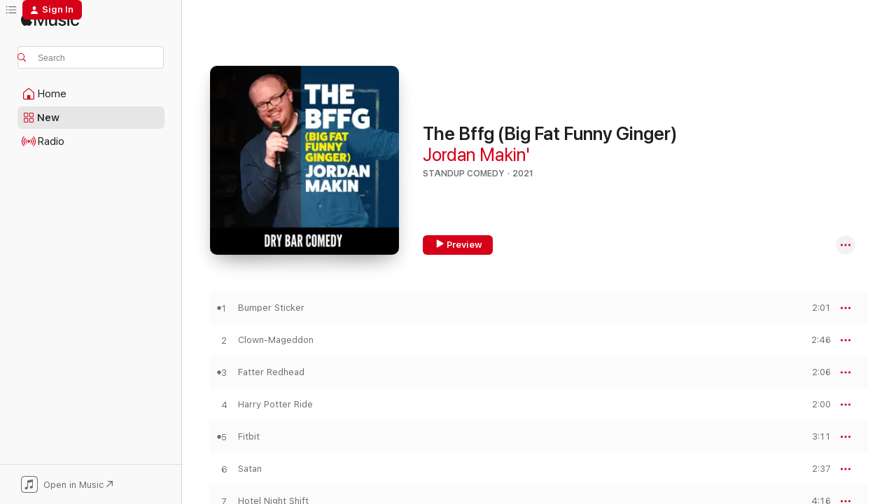

--- FILE ---
content_type: text/html
request_url: https://music.apple.com/us/album/the-bffg-big-fat-funny-ginger/1593079631
body_size: 19945
content:
<!DOCTYPE html>
<html dir="ltr" lang="en-US">
    <head>
        <!-- prettier-ignore -->
        <meta charset="utf-8">
        <!-- prettier-ignore -->
        <meta http-equiv="X-UA-Compatible" content="IE=edge">
        <!-- prettier-ignore -->
        <meta
            name="viewport"
            content="width=device-width,initial-scale=1,interactive-widget=resizes-content"
        >
        <!-- prettier-ignore -->
        <meta name="applicable-device" content="pc,mobile">
        <!-- prettier-ignore -->
        <meta name="referrer" content="strict-origin">
        <!-- prettier-ignore -->
        <link
            rel="apple-touch-icon"
            sizes="180x180"
            href="/assets/favicon/favicon-180.png"
        >
        <!-- prettier-ignore -->
        <link
            rel="icon"
            type="image/png"
            sizes="32x32"
            href="/assets/favicon/favicon-32.png"
        >
        <!-- prettier-ignore -->
        <link
            rel="icon"
            type="image/png"
            sizes="16x16"
            href="/assets/favicon/favicon-16.png"
        >
        <!-- prettier-ignore -->
        <link
            rel="mask-icon"
            href="/assets/favicon/favicon.svg"
            color="#fa233b"
        >
        <!-- prettier-ignore -->
        <link rel="manifest" href="/manifest.json">

        <title>‎The Bffg (Big Fat Funny Ginger) - Album by Jordan Makin' - Apple Music</title><!-- HEAD_svelte-1cypuwr_START --><link rel="preconnect" href="//www.apple.com/wss/fonts" crossorigin="anonymous"><link rel="stylesheet" href="//www.apple.com/wss/fonts?families=SF+Pro,v4%7CSF+Pro+Icons,v1&amp;display=swap" type="text/css" referrerpolicy="strict-origin-when-cross-origin"><!-- HEAD_svelte-1cypuwr_END --><!-- HEAD_svelte-eg3hvx_START -->    <meta name="description" content="Listen to The Bffg (Big Fat Funny Ginger) by Jordan Makin' on Apple Music. 2021. 14 Songs. Duration: 40 minutes."> <meta name="keywords" content="listen, The Bffg (Big Fat Funny Ginger), Jordan Makin', music, singles, songs, Standup Comedy, streaming music, apple music"> <link rel="canonical" href="https://music.apple.com/us/album/the-bffg-big-fat-funny-ginger/1593079631">   <link rel="alternate" type="application/json+oembed" href="https://music.apple.com/api/oembed?url=https%3A%2F%2Fmusic.apple.com%2Fus%2Falbum%2Fthe-bffg-big-fat-funny-ginger%2F1593079631" title="The Bffg (Big Fat Funny Ginger) by Jordan Makin' on Apple Music">  <meta name="al:ios:app_store_id" content="1108187390"> <meta name="al:ios:app_name" content="Apple Music"> <meta name="apple:content_id" content="1593079631"> <meta name="apple:title" content="The Bffg (Big Fat Funny Ginger)"> <meta name="apple:description" content="Listen to The Bffg (Big Fat Funny Ginger) by Jordan Makin' on Apple Music. 2021. 14 Songs. Duration: 40 minutes.">   <meta property="og:title" content="The Bffg (Big Fat Funny Ginger) by Jordan Makin' on Apple Music"> <meta property="og:description" content="Album · 2021 · 14 Songs"> <meta property="og:site_name" content="Apple Music - Web Player"> <meta property="og:url" content="https://music.apple.com/us/album/the-bffg-big-fat-funny-ginger/1593079631"> <meta property="og:image" content="https://is1-ssl.mzstatic.com/image/thumb/Music126/v4/b8/03/29/b80329ea-4471-717e-46ff-1c553b8d5d8e/196292689105.jpg/1200x630bf-60.jpg"> <meta property="og:image:secure_url" content="https://is1-ssl.mzstatic.com/image/thumb/Music126/v4/b8/03/29/b80329ea-4471-717e-46ff-1c553b8d5d8e/196292689105.jpg/1200x630bf-60.jpg"> <meta property="og:image:alt" content="The Bffg (Big Fat Funny Ginger) by Jordan Makin' on Apple Music"> <meta property="og:image:width" content="1200"> <meta property="og:image:height" content="630"> <meta property="og:image:type" content="image/jpg"> <meta property="og:type" content="music.album"> <meta property="og:locale" content="en_US">  <meta property="music:song_count" content="14"> <meta property="music:song" content="https://music.apple.com/us/song/bumper-sticker/1593079641"> <meta property="music:song:preview_url:secure_url" content="https://music.apple.com/us/song/bumper-sticker/1593079641"> <meta property="music:song:disc" content="1"> <meta property="music:song:duration" content="PT2M1S"> <meta property="music:song:track" content="1">  <meta property="music:song" content="https://music.apple.com/us/song/clown-mageddon/1593079650"> <meta property="music:song:preview_url:secure_url" content="https://music.apple.com/us/song/clown-mageddon/1593079650"> <meta property="music:song:disc" content="1"> <meta property="music:song:duration" content="PT2M46S"> <meta property="music:song:track" content="2">  <meta property="music:song" content="https://music.apple.com/us/song/fatter-redhead/1593079654"> <meta property="music:song:preview_url:secure_url" content="https://music.apple.com/us/song/fatter-redhead/1593079654"> <meta property="music:song:disc" content="1"> <meta property="music:song:duration" content="PT2M6S"> <meta property="music:song:track" content="3">  <meta property="music:song" content="https://music.apple.com/us/song/harry-potter-ride/1593079958"> <meta property="music:song:preview_url:secure_url" content="https://music.apple.com/us/song/harry-potter-ride/1593079958"> <meta property="music:song:disc" content="1"> <meta property="music:song:duration" content="PT2M"> <meta property="music:song:track" content="4">  <meta property="music:song" content="https://music.apple.com/us/song/fitbit/1593079969"> <meta property="music:song:preview_url:secure_url" content="https://music.apple.com/us/song/fitbit/1593079969"> <meta property="music:song:disc" content="1"> <meta property="music:song:duration" content="PT3M11S"> <meta property="music:song:track" content="5">  <meta property="music:song" content="https://music.apple.com/us/song/satan/1593079978"> <meta property="music:song:preview_url:secure_url" content="https://music.apple.com/us/song/satan/1593079978"> <meta property="music:song:disc" content="1"> <meta property="music:song:duration" content="PT2M37S"> <meta property="music:song:track" content="6">  <meta property="music:song" content="https://music.apple.com/us/song/hotel-night-shift/1593079982"> <meta property="music:song:preview_url:secure_url" content="https://music.apple.com/us/song/hotel-night-shift/1593079982"> <meta property="music:song:disc" content="1"> <meta property="music:song:duration" content="PT4M16S"> <meta property="music:song:track" content="7">  <meta property="music:song" content="https://music.apple.com/us/song/little-caesars/1593080262"> <meta property="music:song:preview_url:secure_url" content="https://music.apple.com/us/song/little-caesars/1593080262"> <meta property="music:song:disc" content="1"> <meta property="music:song:duration" content="PT2M44S"> <meta property="music:song:track" content="8">  <meta property="music:song" content="https://music.apple.com/us/song/dollar-tree/1593080277"> <meta property="music:song:preview_url:secure_url" content="https://music.apple.com/us/song/dollar-tree/1593080277"> <meta property="music:song:disc" content="1"> <meta property="music:song:duration" content="PT2M"> <meta property="music:song:track" content="9">  <meta property="music:song" content="https://music.apple.com/us/song/teaching/1593080532"> <meta property="music:song:preview_url:secure_url" content="https://music.apple.com/us/song/teaching/1593080532"> <meta property="music:song:disc" content="1"> <meta property="music:song:duration" content="PT2M3S"> <meta property="music:song:track" content="10">  <meta property="music:song" content="https://music.apple.com/us/song/sleepwalking-and-sweat/1593080550"> <meta property="music:song:preview_url:secure_url" content="https://music.apple.com/us/song/sleepwalking-and-sweat/1593080550"> <meta property="music:song:disc" content="1"> <meta property="music:song:duration" content="PT3M35S"> <meta property="music:song:track" content="11">  <meta property="music:song" content="https://music.apple.com/us/song/panties/1593080665"> <meta property="music:song:preview_url:secure_url" content="https://music.apple.com/us/song/panties/1593080665"> <meta property="music:song:disc" content="1"> <meta property="music:song:duration" content="PT2M42S"> <meta property="music:song:track" content="12">  <meta property="music:song" content="https://music.apple.com/us/song/mormon-and-the-sun/1593080674"> <meta property="music:song:preview_url:secure_url" content="https://music.apple.com/us/song/mormon-and-the-sun/1593080674"> <meta property="music:song:disc" content="1"> <meta property="music:song:duration" content="PT3M14S"> <meta property="music:song:track" content="13">  <meta property="music:song" content="https://music.apple.com/us/song/google-reviews/1593080875"> <meta property="music:song:preview_url:secure_url" content="https://music.apple.com/us/song/google-reviews/1593080875"> <meta property="music:song:disc" content="1"> <meta property="music:song:duration" content="PT5M2S"> <meta property="music:song:track" content="14">   <meta property="music:musician" content="https://music.apple.com/us/artist/jordan-makin/1487217947"> <meta property="music:release_date" content="2021-12-31T00:00:00.000Z">   <meta name="twitter:title" content="The Bffg (Big Fat Funny Ginger) by Jordan Makin' on Apple Music"> <meta name="twitter:description" content="Album · 2021 · 14 Songs"> <meta name="twitter:site" content="@AppleMusic"> <meta name="twitter:image" content="https://is1-ssl.mzstatic.com/image/thumb/Music126/v4/b8/03/29/b80329ea-4471-717e-46ff-1c553b8d5d8e/196292689105.jpg/600x600bf-60.jpg"> <meta name="twitter:image:alt" content="The Bffg (Big Fat Funny Ginger) by Jordan Makin' on Apple Music"> <meta name="twitter:card" content="summary">       <!-- HTML_TAG_START -->
                <script id=schema:music-album type="application/ld+json">
                    {"@context":"http://schema.org","@type":"MusicAlbum","name":"The Bffg (Big Fat Funny Ginger)","description":"Listen to The Bffg (Big Fat Funny Ginger) by Jordan Makin' on Apple Music. 2021. 14 Songs. Duration: 40 minutes.","citation":[{"@type":"MusicAlbum","image":"https://is1-ssl.mzstatic.com/image/thumb/Music115/v4/bd/96/a8/bd96a8d1-5ede-1b6b-84a3-4f0bac831f70/196292514209.jpg/1200x630bb.jpg","url":"https://music.apple.com/us/album/mostly-kid-stuff/1589289779","name":"Mostly Kid Stuff"},{"@type":"MusicAlbum","image":"https://is1-ssl.mzstatic.com/image/thumb/Music115/v4/c0/7d/5a/c07d5abc-3466-8bf0-778b-b4f1102412a1/196292381245.jpg/1200x630bb.jpg","url":"https://music.apple.com/us/album/ridiculous-me/1583361986","name":"Ridiculous Me"},{"@type":"MusicAlbum","image":"https://is1-ssl.mzstatic.com/image/thumb/Music125/v4/7f/db/5c/7fdb5cb3-d273-9910-bacd-87d42b02643d/196292513936.jpg/1200x630bb.jpg","url":"https://music.apple.com/us/album/activated/1588325946","name":"Activated"},{"@type":"MusicAlbum","image":"https://is1-ssl.mzstatic.com/image/thumb/Music125/v4/05/d4/65/05d46526-e474-ced7-afa9-e5ea6045fe60/196292384147.jpg/1200x630bb.jpg","url":"https://music.apple.com/us/album/circus-purpose/1583361743","name":"Circus Purpose"},{"@type":"MusicAlbum","image":"https://is1-ssl.mzstatic.com/image/thumb/Music115/v4/92/e9/07/92e907b7-895f-8697-dba0-d69c7b6f4119/196292513646.jpg/1200x630bb.jpg","url":"https://music.apple.com/us/album/women-and-children-first/1589505440","name":"Women and Children First"},{"@type":"MusicAlbum","image":"https://is1-ssl.mzstatic.com/image/thumb/Music221/v4/80/2b/25/802b259c-1512-9da9-c567-3796c33e3465/198391894701.jpg/1200x630bb.jpg","url":"https://music.apple.com/us/album/rapid-fire/1741968763","name":"Rapid Fire"},{"@type":"MusicAlbum","image":"https://is1-ssl.mzstatic.com/image/thumb/Music124/v4/5e/3d/19/5e3d19de-84a9-7370-0e13-7498879e17a8/705438068966.jpg/1200x630bb.jpg","url":"https://music.apple.com/us/album/howie-mandel-presents-howie-mandel-at-the-howie/1453625551","name":"Howie Mandel Presents: Howie Mandel at the Howie Mandel Comedy Club"},{"@type":"MusicAlbum","image":"https://is1-ssl.mzstatic.com/image/thumb/Music117/v4/51/1a/09/511a0926-47a1-6123-5a8f-101c09c6969c/705438056963.jpg/1200x630bb.jpg","url":"https://music.apple.com/us/album/theres-no-business-like-show-business/1217606238","name":"There's No Business Like Show Business"},{"@type":"MusicAlbum","image":"https://is1-ssl.mzstatic.com/image/thumb/Music124/v4/8c/e9/30/8ce93013-6c65-6c5a-9c44-d6be6025f898/705438066863.jpg/1200x630bb.jpg","url":"https://music.apple.com/us/album/chicago-im-home/1446648405","name":"Chicago, I'm Home"}],"tracks":[{"@type":"MusicRecording","name":"Bumper Sticker","duration":"PT2M1S","url":"https://music.apple.com/us/song/bumper-sticker/1593079641","offers":{"@type":"Offer","category":"free","price":0},"audio":{"@type":"AudioObject","potentialAction":{"@type":"ListenAction","expectsAcceptanceOf":{"@type":"Offer","category":"free"},"target":{"@type":"EntryPoint","actionPlatform":"https://music.apple.com/us/song/bumper-sticker/1593079641"}},"name":"Bumper Sticker","contentUrl":"https://audio-ssl.itunes.apple.com/itunes-assets/AudioPreview116/v4/1d/b2/a5/1db2a51e-026d-936f-87a3-0d1c720fa33f/mzaf_343036579128981086.plus.aac.p.m4a","duration":"PT2M1S","uploadDate":"2021-12-31","thumbnailUrl":"https://is1-ssl.mzstatic.com/image/thumb/Music126/v4/b8/03/29/b80329ea-4471-717e-46ff-1c553b8d5d8e/196292689105.jpg/1200x630bb.jpg"}},{"@type":"MusicRecording","name":"Clown-Mageddon","duration":"PT2M46S","url":"https://music.apple.com/us/song/clown-mageddon/1593079650","offers":{"@type":"Offer","category":"free","price":0},"audio":{"@type":"AudioObject","potentialAction":{"@type":"ListenAction","expectsAcceptanceOf":{"@type":"Offer","category":"free"},"target":{"@type":"EntryPoint","actionPlatform":"https://music.apple.com/us/song/clown-mageddon/1593079650"}},"name":"Clown-Mageddon","contentUrl":"https://audio-ssl.itunes.apple.com/itunes-assets/AudioPreview116/v4/ce/20/f7/ce20f739-e225-a10c-109f-c66f8746e9c8/mzaf_8306297924581685196.plus.aac.ep.m4a","duration":"PT2M46S","uploadDate":"2021-12-31","thumbnailUrl":"https://is1-ssl.mzstatic.com/image/thumb/Music126/v4/b8/03/29/b80329ea-4471-717e-46ff-1c553b8d5d8e/196292689105.jpg/1200x630bb.jpg"}},{"@type":"MusicRecording","name":"Fatter Redhead","duration":"PT2M6S","url":"https://music.apple.com/us/song/fatter-redhead/1593079654","offers":{"@type":"Offer","category":"free","price":0},"audio":{"@type":"AudioObject","potentialAction":{"@type":"ListenAction","expectsAcceptanceOf":{"@type":"Offer","category":"free"},"target":{"@type":"EntryPoint","actionPlatform":"https://music.apple.com/us/song/fatter-redhead/1593079654"}},"name":"Fatter Redhead","contentUrl":"https://audio-ssl.itunes.apple.com/itunes-assets/AudioPreview126/v4/39/c0/94/39c094e8-032c-7c5a-d4a9-aa584007625d/mzaf_9691859782631883200.plus.aac.p.m4a","duration":"PT2M6S","uploadDate":"2021-12-31","thumbnailUrl":"https://is1-ssl.mzstatic.com/image/thumb/Music126/v4/b8/03/29/b80329ea-4471-717e-46ff-1c553b8d5d8e/196292689105.jpg/1200x630bb.jpg"}},{"@type":"MusicRecording","name":"Harry Potter Ride","duration":"PT2M","url":"https://music.apple.com/us/song/harry-potter-ride/1593079958","offers":{"@type":"Offer","category":"free","price":0},"audio":{"@type":"AudioObject","potentialAction":{"@type":"ListenAction","expectsAcceptanceOf":{"@type":"Offer","category":"free"},"target":{"@type":"EntryPoint","actionPlatform":"https://music.apple.com/us/song/harry-potter-ride/1593079958"}},"name":"Harry Potter Ride","contentUrl":"https://audio-ssl.itunes.apple.com/itunes-assets/AudioPreview116/v4/63/27/5e/63275e77-7103-d421-e960-a693067943d8/mzaf_12331030178248012638.plus.aac.p.m4a","duration":"PT2M","uploadDate":"2021-12-31","thumbnailUrl":"https://is1-ssl.mzstatic.com/image/thumb/Music126/v4/b8/03/29/b80329ea-4471-717e-46ff-1c553b8d5d8e/196292689105.jpg/1200x630bb.jpg"}},{"@type":"MusicRecording","name":"Fitbit","duration":"PT3M11S","url":"https://music.apple.com/us/song/fitbit/1593079969","offers":{"@type":"Offer","category":"free","price":0},"audio":{"@type":"AudioObject","potentialAction":{"@type":"ListenAction","expectsAcceptanceOf":{"@type":"Offer","category":"free"},"target":{"@type":"EntryPoint","actionPlatform":"https://music.apple.com/us/song/fitbit/1593079969"}},"name":"Fitbit","contentUrl":"https://audio-ssl.itunes.apple.com/itunes-assets/AudioPreview126/v4/b3/6b/8a/b36b8a8e-9e0c-40ff-be77-b18f0d9ff0ac/mzaf_3072702144146690691.plus.aac.ep.m4a","duration":"PT3M11S","uploadDate":"2021-12-31","thumbnailUrl":"https://is1-ssl.mzstatic.com/image/thumb/Music126/v4/b8/03/29/b80329ea-4471-717e-46ff-1c553b8d5d8e/196292689105.jpg/1200x630bb.jpg"}},{"@type":"MusicRecording","name":"Satan","duration":"PT2M37S","url":"https://music.apple.com/us/song/satan/1593079978","offers":{"@type":"Offer","category":"free","price":0},"audio":{"@type":"AudioObject","potentialAction":{"@type":"ListenAction","expectsAcceptanceOf":{"@type":"Offer","category":"free"},"target":{"@type":"EntryPoint","actionPlatform":"https://music.apple.com/us/song/satan/1593079978"}},"name":"Satan","contentUrl":"https://audio-ssl.itunes.apple.com/itunes-assets/AudioPreview126/v4/7d/2f/b6/7d2fb6de-0f91-92a9-e37c-9182e77b88ac/mzaf_7806954727484116813.plus.aac.ep.m4a","duration":"PT2M37S","uploadDate":"2021-12-31","thumbnailUrl":"https://is1-ssl.mzstatic.com/image/thumb/Music126/v4/b8/03/29/b80329ea-4471-717e-46ff-1c553b8d5d8e/196292689105.jpg/1200x630bb.jpg"}},{"@type":"MusicRecording","name":"Hotel Night Shift","duration":"PT4M16S","url":"https://music.apple.com/us/song/hotel-night-shift/1593079982","offers":{"@type":"Offer","category":"free","price":0},"audio":{"@type":"AudioObject","potentialAction":{"@type":"ListenAction","expectsAcceptanceOf":{"@type":"Offer","category":"free"},"target":{"@type":"EntryPoint","actionPlatform":"https://music.apple.com/us/song/hotel-night-shift/1593079982"}},"name":"Hotel Night Shift","contentUrl":"https://audio-ssl.itunes.apple.com/itunes-assets/AudioPreview126/v4/4e/bd/4a/4ebd4afc-20ba-8896-c4fe-1a394f260bda/mzaf_1933871127223703378.plus.aac.ep.m4a","duration":"PT4M16S","uploadDate":"2021-12-31","thumbnailUrl":"https://is1-ssl.mzstatic.com/image/thumb/Music126/v4/b8/03/29/b80329ea-4471-717e-46ff-1c553b8d5d8e/196292689105.jpg/1200x630bb.jpg"}},{"@type":"MusicRecording","name":"Little Caesars","duration":"PT2M44S","url":"https://music.apple.com/us/song/little-caesars/1593080262","offers":{"@type":"Offer","category":"free","price":0},"audio":{"@type":"AudioObject","potentialAction":{"@type":"ListenAction","expectsAcceptanceOf":{"@type":"Offer","category":"free"},"target":{"@type":"EntryPoint","actionPlatform":"https://music.apple.com/us/song/little-caesars/1593080262"}},"name":"Little Caesars","contentUrl":"https://audio-ssl.itunes.apple.com/itunes-assets/AudioPreview126/v4/6e/43/f6/6e43f6e1-1bcd-5963-2669-1f15c896eff0/mzaf_10399263482877934092.plus.aac.ep.m4a","duration":"PT2M44S","uploadDate":"2021-12-31","thumbnailUrl":"https://is1-ssl.mzstatic.com/image/thumb/Music126/v4/b8/03/29/b80329ea-4471-717e-46ff-1c553b8d5d8e/196292689105.jpg/1200x630bb.jpg"}},{"@type":"MusicRecording","name":"Dollar Tree","duration":"PT2M","url":"https://music.apple.com/us/song/dollar-tree/1593080277","offers":{"@type":"Offer","category":"free","price":0},"audio":{"@type":"AudioObject","potentialAction":{"@type":"ListenAction","expectsAcceptanceOf":{"@type":"Offer","category":"free"},"target":{"@type":"EntryPoint","actionPlatform":"https://music.apple.com/us/song/dollar-tree/1593080277"}},"name":"Dollar Tree","contentUrl":"https://audio-ssl.itunes.apple.com/itunes-assets/AudioPreview126/v4/55/be/58/55be5836-358d-3944-4320-1d9da1633c6e/mzaf_14585528762768127813.plus.aac.p.m4a","duration":"PT2M","uploadDate":"2021-12-31","thumbnailUrl":"https://is1-ssl.mzstatic.com/image/thumb/Music126/v4/b8/03/29/b80329ea-4471-717e-46ff-1c553b8d5d8e/196292689105.jpg/1200x630bb.jpg"}},{"@type":"MusicRecording","name":"Teaching","duration":"PT2M3S","url":"https://music.apple.com/us/song/teaching/1593080532","offers":{"@type":"Offer","category":"free","price":0},"audio":{"@type":"AudioObject","potentialAction":{"@type":"ListenAction","expectsAcceptanceOf":{"@type":"Offer","category":"free"},"target":{"@type":"EntryPoint","actionPlatform":"https://music.apple.com/us/song/teaching/1593080532"}},"name":"Teaching","contentUrl":"https://audio-ssl.itunes.apple.com/itunes-assets/AudioPreview116/v4/47/7e/84/477e8497-d9c9-0b1b-5c59-f8919f30a5e9/mzaf_8378401694318867545.plus.aac.p.m4a","duration":"PT2M3S","uploadDate":"2021-12-31","thumbnailUrl":"https://is1-ssl.mzstatic.com/image/thumb/Music126/v4/b8/03/29/b80329ea-4471-717e-46ff-1c553b8d5d8e/196292689105.jpg/1200x630bb.jpg"}},{"@type":"MusicRecording","name":"Sleepwalking and Sweat","duration":"PT3M35S","url":"https://music.apple.com/us/song/sleepwalking-and-sweat/1593080550","offers":{"@type":"Offer","category":"free","price":0},"audio":{"@type":"AudioObject","potentialAction":{"@type":"ListenAction","expectsAcceptanceOf":{"@type":"Offer","category":"free"},"target":{"@type":"EntryPoint","actionPlatform":"https://music.apple.com/us/song/sleepwalking-and-sweat/1593080550"}},"name":"Sleepwalking and Sweat","contentUrl":"https://audio-ssl.itunes.apple.com/itunes-assets/AudioPreview116/v4/82/8d/99/828d996f-90dd-2773-398d-aae50753eb45/mzaf_7873510179225921706.plus.aac.ep.m4a","duration":"PT3M35S","uploadDate":"2021-12-31","thumbnailUrl":"https://is1-ssl.mzstatic.com/image/thumb/Music126/v4/b8/03/29/b80329ea-4471-717e-46ff-1c553b8d5d8e/196292689105.jpg/1200x630bb.jpg"}},{"@type":"MusicRecording","name":"Panties","duration":"PT2M42S","url":"https://music.apple.com/us/song/panties/1593080665","offers":{"@type":"Offer","category":"free","price":0},"audio":{"@type":"AudioObject","potentialAction":{"@type":"ListenAction","expectsAcceptanceOf":{"@type":"Offer","category":"free"},"target":{"@type":"EntryPoint","actionPlatform":"https://music.apple.com/us/song/panties/1593080665"}},"name":"Panties","contentUrl":"https://audio-ssl.itunes.apple.com/itunes-assets/AudioPreview116/v4/67/ae/d6/67aed6b5-9a64-1e85-13f6-871660915fd9/mzaf_1934568174521883713.plus.aac.ep.m4a","duration":"PT2M42S","uploadDate":"2021-12-31","thumbnailUrl":"https://is1-ssl.mzstatic.com/image/thumb/Music126/v4/b8/03/29/b80329ea-4471-717e-46ff-1c553b8d5d8e/196292689105.jpg/1200x630bb.jpg"}},{"@type":"MusicRecording","name":"Mormon and the Sun","duration":"PT3M14S","url":"https://music.apple.com/us/song/mormon-and-the-sun/1593080674","offers":{"@type":"Offer","category":"free","price":0},"audio":{"@type":"AudioObject","potentialAction":{"@type":"ListenAction","expectsAcceptanceOf":{"@type":"Offer","category":"free"},"target":{"@type":"EntryPoint","actionPlatform":"https://music.apple.com/us/song/mormon-and-the-sun/1593080674"}},"name":"Mormon and the Sun","contentUrl":"https://audio-ssl.itunes.apple.com/itunes-assets/AudioPreview126/v4/b3/82/0f/b3820f77-e4ae-03a9-75a2-5d497e5929b4/mzaf_10726873573179438025.plus.aac.ep.m4a","duration":"PT3M14S","uploadDate":"2021-12-31","thumbnailUrl":"https://is1-ssl.mzstatic.com/image/thumb/Music126/v4/b8/03/29/b80329ea-4471-717e-46ff-1c553b8d5d8e/196292689105.jpg/1200x630bb.jpg"}},{"@type":"MusicRecording","name":"Google Reviews","duration":"PT5M2S","url":"https://music.apple.com/us/song/google-reviews/1593080875","offers":{"@type":"Offer","category":"free","price":0},"audio":{"@type":"AudioObject","potentialAction":{"@type":"ListenAction","expectsAcceptanceOf":{"@type":"Offer","category":"free"},"target":{"@type":"EntryPoint","actionPlatform":"https://music.apple.com/us/song/google-reviews/1593080875"}},"name":"Google Reviews","contentUrl":"https://audio-ssl.itunes.apple.com/itunes-assets/AudioPreview126/v4/03/15/cc/0315cc2d-bd7d-425d-f267-b61dcfd9ed43/mzaf_17108240546335635708.plus.aac.ep.m4a","duration":"PT5M2S","uploadDate":"2021-12-31","thumbnailUrl":"https://is1-ssl.mzstatic.com/image/thumb/Music126/v4/b8/03/29/b80329ea-4471-717e-46ff-1c553b8d5d8e/196292689105.jpg/1200x630bb.jpg"}}],"workExample":[{"@type":"MusicRecording","name":"Bumper Sticker","duration":"PT2M1S","url":"https://music.apple.com/us/song/bumper-sticker/1593079641","offers":{"@type":"Offer","category":"free","price":0},"audio":{"@type":"AudioObject","potentialAction":{"@type":"ListenAction","expectsAcceptanceOf":{"@type":"Offer","category":"free"},"target":{"@type":"EntryPoint","actionPlatform":"https://music.apple.com/us/song/bumper-sticker/1593079641"}},"name":"Bumper Sticker","contentUrl":"https://audio-ssl.itunes.apple.com/itunes-assets/AudioPreview116/v4/1d/b2/a5/1db2a51e-026d-936f-87a3-0d1c720fa33f/mzaf_343036579128981086.plus.aac.p.m4a","duration":"PT2M1S","uploadDate":"2021-12-31","thumbnailUrl":"https://is1-ssl.mzstatic.com/image/thumb/Music126/v4/b8/03/29/b80329ea-4471-717e-46ff-1c553b8d5d8e/196292689105.jpg/1200x630bb.jpg"}},{"@type":"MusicRecording","name":"Clown-Mageddon","duration":"PT2M46S","url":"https://music.apple.com/us/song/clown-mageddon/1593079650","offers":{"@type":"Offer","category":"free","price":0},"audio":{"@type":"AudioObject","potentialAction":{"@type":"ListenAction","expectsAcceptanceOf":{"@type":"Offer","category":"free"},"target":{"@type":"EntryPoint","actionPlatform":"https://music.apple.com/us/song/clown-mageddon/1593079650"}},"name":"Clown-Mageddon","contentUrl":"https://audio-ssl.itunes.apple.com/itunes-assets/AudioPreview116/v4/ce/20/f7/ce20f739-e225-a10c-109f-c66f8746e9c8/mzaf_8306297924581685196.plus.aac.ep.m4a","duration":"PT2M46S","uploadDate":"2021-12-31","thumbnailUrl":"https://is1-ssl.mzstatic.com/image/thumb/Music126/v4/b8/03/29/b80329ea-4471-717e-46ff-1c553b8d5d8e/196292689105.jpg/1200x630bb.jpg"}},{"@type":"MusicRecording","name":"Fatter Redhead","duration":"PT2M6S","url":"https://music.apple.com/us/song/fatter-redhead/1593079654","offers":{"@type":"Offer","category":"free","price":0},"audio":{"@type":"AudioObject","potentialAction":{"@type":"ListenAction","expectsAcceptanceOf":{"@type":"Offer","category":"free"},"target":{"@type":"EntryPoint","actionPlatform":"https://music.apple.com/us/song/fatter-redhead/1593079654"}},"name":"Fatter Redhead","contentUrl":"https://audio-ssl.itunes.apple.com/itunes-assets/AudioPreview126/v4/39/c0/94/39c094e8-032c-7c5a-d4a9-aa584007625d/mzaf_9691859782631883200.plus.aac.p.m4a","duration":"PT2M6S","uploadDate":"2021-12-31","thumbnailUrl":"https://is1-ssl.mzstatic.com/image/thumb/Music126/v4/b8/03/29/b80329ea-4471-717e-46ff-1c553b8d5d8e/196292689105.jpg/1200x630bb.jpg"}},{"@type":"MusicRecording","name":"Harry Potter Ride","duration":"PT2M","url":"https://music.apple.com/us/song/harry-potter-ride/1593079958","offers":{"@type":"Offer","category":"free","price":0},"audio":{"@type":"AudioObject","potentialAction":{"@type":"ListenAction","expectsAcceptanceOf":{"@type":"Offer","category":"free"},"target":{"@type":"EntryPoint","actionPlatform":"https://music.apple.com/us/song/harry-potter-ride/1593079958"}},"name":"Harry Potter Ride","contentUrl":"https://audio-ssl.itunes.apple.com/itunes-assets/AudioPreview116/v4/63/27/5e/63275e77-7103-d421-e960-a693067943d8/mzaf_12331030178248012638.plus.aac.p.m4a","duration":"PT2M","uploadDate":"2021-12-31","thumbnailUrl":"https://is1-ssl.mzstatic.com/image/thumb/Music126/v4/b8/03/29/b80329ea-4471-717e-46ff-1c553b8d5d8e/196292689105.jpg/1200x630bb.jpg"}},{"@type":"MusicRecording","name":"Fitbit","duration":"PT3M11S","url":"https://music.apple.com/us/song/fitbit/1593079969","offers":{"@type":"Offer","category":"free","price":0},"audio":{"@type":"AudioObject","potentialAction":{"@type":"ListenAction","expectsAcceptanceOf":{"@type":"Offer","category":"free"},"target":{"@type":"EntryPoint","actionPlatform":"https://music.apple.com/us/song/fitbit/1593079969"}},"name":"Fitbit","contentUrl":"https://audio-ssl.itunes.apple.com/itunes-assets/AudioPreview126/v4/b3/6b/8a/b36b8a8e-9e0c-40ff-be77-b18f0d9ff0ac/mzaf_3072702144146690691.plus.aac.ep.m4a","duration":"PT3M11S","uploadDate":"2021-12-31","thumbnailUrl":"https://is1-ssl.mzstatic.com/image/thumb/Music126/v4/b8/03/29/b80329ea-4471-717e-46ff-1c553b8d5d8e/196292689105.jpg/1200x630bb.jpg"}},{"@type":"MusicRecording","name":"Satan","duration":"PT2M37S","url":"https://music.apple.com/us/song/satan/1593079978","offers":{"@type":"Offer","category":"free","price":0},"audio":{"@type":"AudioObject","potentialAction":{"@type":"ListenAction","expectsAcceptanceOf":{"@type":"Offer","category":"free"},"target":{"@type":"EntryPoint","actionPlatform":"https://music.apple.com/us/song/satan/1593079978"}},"name":"Satan","contentUrl":"https://audio-ssl.itunes.apple.com/itunes-assets/AudioPreview126/v4/7d/2f/b6/7d2fb6de-0f91-92a9-e37c-9182e77b88ac/mzaf_7806954727484116813.plus.aac.ep.m4a","duration":"PT2M37S","uploadDate":"2021-12-31","thumbnailUrl":"https://is1-ssl.mzstatic.com/image/thumb/Music126/v4/b8/03/29/b80329ea-4471-717e-46ff-1c553b8d5d8e/196292689105.jpg/1200x630bb.jpg"}},{"@type":"MusicRecording","name":"Hotel Night Shift","duration":"PT4M16S","url":"https://music.apple.com/us/song/hotel-night-shift/1593079982","offers":{"@type":"Offer","category":"free","price":0},"audio":{"@type":"AudioObject","potentialAction":{"@type":"ListenAction","expectsAcceptanceOf":{"@type":"Offer","category":"free"},"target":{"@type":"EntryPoint","actionPlatform":"https://music.apple.com/us/song/hotel-night-shift/1593079982"}},"name":"Hotel Night Shift","contentUrl":"https://audio-ssl.itunes.apple.com/itunes-assets/AudioPreview126/v4/4e/bd/4a/4ebd4afc-20ba-8896-c4fe-1a394f260bda/mzaf_1933871127223703378.plus.aac.ep.m4a","duration":"PT4M16S","uploadDate":"2021-12-31","thumbnailUrl":"https://is1-ssl.mzstatic.com/image/thumb/Music126/v4/b8/03/29/b80329ea-4471-717e-46ff-1c553b8d5d8e/196292689105.jpg/1200x630bb.jpg"}},{"@type":"MusicRecording","name":"Little Caesars","duration":"PT2M44S","url":"https://music.apple.com/us/song/little-caesars/1593080262","offers":{"@type":"Offer","category":"free","price":0},"audio":{"@type":"AudioObject","potentialAction":{"@type":"ListenAction","expectsAcceptanceOf":{"@type":"Offer","category":"free"},"target":{"@type":"EntryPoint","actionPlatform":"https://music.apple.com/us/song/little-caesars/1593080262"}},"name":"Little Caesars","contentUrl":"https://audio-ssl.itunes.apple.com/itunes-assets/AudioPreview126/v4/6e/43/f6/6e43f6e1-1bcd-5963-2669-1f15c896eff0/mzaf_10399263482877934092.plus.aac.ep.m4a","duration":"PT2M44S","uploadDate":"2021-12-31","thumbnailUrl":"https://is1-ssl.mzstatic.com/image/thumb/Music126/v4/b8/03/29/b80329ea-4471-717e-46ff-1c553b8d5d8e/196292689105.jpg/1200x630bb.jpg"}},{"@type":"MusicRecording","name":"Dollar Tree","duration":"PT2M","url":"https://music.apple.com/us/song/dollar-tree/1593080277","offers":{"@type":"Offer","category":"free","price":0},"audio":{"@type":"AudioObject","potentialAction":{"@type":"ListenAction","expectsAcceptanceOf":{"@type":"Offer","category":"free"},"target":{"@type":"EntryPoint","actionPlatform":"https://music.apple.com/us/song/dollar-tree/1593080277"}},"name":"Dollar Tree","contentUrl":"https://audio-ssl.itunes.apple.com/itunes-assets/AudioPreview126/v4/55/be/58/55be5836-358d-3944-4320-1d9da1633c6e/mzaf_14585528762768127813.plus.aac.p.m4a","duration":"PT2M","uploadDate":"2021-12-31","thumbnailUrl":"https://is1-ssl.mzstatic.com/image/thumb/Music126/v4/b8/03/29/b80329ea-4471-717e-46ff-1c553b8d5d8e/196292689105.jpg/1200x630bb.jpg"}},{"@type":"MusicRecording","name":"Teaching","duration":"PT2M3S","url":"https://music.apple.com/us/song/teaching/1593080532","offers":{"@type":"Offer","category":"free","price":0},"audio":{"@type":"AudioObject","potentialAction":{"@type":"ListenAction","expectsAcceptanceOf":{"@type":"Offer","category":"free"},"target":{"@type":"EntryPoint","actionPlatform":"https://music.apple.com/us/song/teaching/1593080532"}},"name":"Teaching","contentUrl":"https://audio-ssl.itunes.apple.com/itunes-assets/AudioPreview116/v4/47/7e/84/477e8497-d9c9-0b1b-5c59-f8919f30a5e9/mzaf_8378401694318867545.plus.aac.p.m4a","duration":"PT2M3S","uploadDate":"2021-12-31","thumbnailUrl":"https://is1-ssl.mzstatic.com/image/thumb/Music126/v4/b8/03/29/b80329ea-4471-717e-46ff-1c553b8d5d8e/196292689105.jpg/1200x630bb.jpg"}},{"@type":"MusicRecording","name":"Sleepwalking and Sweat","duration":"PT3M35S","url":"https://music.apple.com/us/song/sleepwalking-and-sweat/1593080550","offers":{"@type":"Offer","category":"free","price":0},"audio":{"@type":"AudioObject","potentialAction":{"@type":"ListenAction","expectsAcceptanceOf":{"@type":"Offer","category":"free"},"target":{"@type":"EntryPoint","actionPlatform":"https://music.apple.com/us/song/sleepwalking-and-sweat/1593080550"}},"name":"Sleepwalking and Sweat","contentUrl":"https://audio-ssl.itunes.apple.com/itunes-assets/AudioPreview116/v4/82/8d/99/828d996f-90dd-2773-398d-aae50753eb45/mzaf_7873510179225921706.plus.aac.ep.m4a","duration":"PT3M35S","uploadDate":"2021-12-31","thumbnailUrl":"https://is1-ssl.mzstatic.com/image/thumb/Music126/v4/b8/03/29/b80329ea-4471-717e-46ff-1c553b8d5d8e/196292689105.jpg/1200x630bb.jpg"}},{"@type":"MusicRecording","name":"Panties","duration":"PT2M42S","url":"https://music.apple.com/us/song/panties/1593080665","offers":{"@type":"Offer","category":"free","price":0},"audio":{"@type":"AudioObject","potentialAction":{"@type":"ListenAction","expectsAcceptanceOf":{"@type":"Offer","category":"free"},"target":{"@type":"EntryPoint","actionPlatform":"https://music.apple.com/us/song/panties/1593080665"}},"name":"Panties","contentUrl":"https://audio-ssl.itunes.apple.com/itunes-assets/AudioPreview116/v4/67/ae/d6/67aed6b5-9a64-1e85-13f6-871660915fd9/mzaf_1934568174521883713.plus.aac.ep.m4a","duration":"PT2M42S","uploadDate":"2021-12-31","thumbnailUrl":"https://is1-ssl.mzstatic.com/image/thumb/Music126/v4/b8/03/29/b80329ea-4471-717e-46ff-1c553b8d5d8e/196292689105.jpg/1200x630bb.jpg"}},{"@type":"MusicRecording","name":"Mormon and the Sun","duration":"PT3M14S","url":"https://music.apple.com/us/song/mormon-and-the-sun/1593080674","offers":{"@type":"Offer","category":"free","price":0},"audio":{"@type":"AudioObject","potentialAction":{"@type":"ListenAction","expectsAcceptanceOf":{"@type":"Offer","category":"free"},"target":{"@type":"EntryPoint","actionPlatform":"https://music.apple.com/us/song/mormon-and-the-sun/1593080674"}},"name":"Mormon and the Sun","contentUrl":"https://audio-ssl.itunes.apple.com/itunes-assets/AudioPreview126/v4/b3/82/0f/b3820f77-e4ae-03a9-75a2-5d497e5929b4/mzaf_10726873573179438025.plus.aac.ep.m4a","duration":"PT3M14S","uploadDate":"2021-12-31","thumbnailUrl":"https://is1-ssl.mzstatic.com/image/thumb/Music126/v4/b8/03/29/b80329ea-4471-717e-46ff-1c553b8d5d8e/196292689105.jpg/1200x630bb.jpg"}},{"@type":"MusicRecording","name":"Google Reviews","duration":"PT5M2S","url":"https://music.apple.com/us/song/google-reviews/1593080875","offers":{"@type":"Offer","category":"free","price":0},"audio":{"@type":"AudioObject","potentialAction":{"@type":"ListenAction","expectsAcceptanceOf":{"@type":"Offer","category":"free"},"target":{"@type":"EntryPoint","actionPlatform":"https://music.apple.com/us/song/google-reviews/1593080875"}},"name":"Google Reviews","contentUrl":"https://audio-ssl.itunes.apple.com/itunes-assets/AudioPreview126/v4/03/15/cc/0315cc2d-bd7d-425d-f267-b61dcfd9ed43/mzaf_17108240546335635708.plus.aac.ep.m4a","duration":"PT5M2S","uploadDate":"2021-12-31","thumbnailUrl":"https://is1-ssl.mzstatic.com/image/thumb/Music126/v4/b8/03/29/b80329ea-4471-717e-46ff-1c553b8d5d8e/196292689105.jpg/1200x630bb.jpg"}}],"url":"https://music.apple.com/us/album/the-bffg-big-fat-funny-ginger/1593079631","image":"https://is1-ssl.mzstatic.com/image/thumb/Music126/v4/b8/03/29/b80329ea-4471-717e-46ff-1c553b8d5d8e/196292689105.jpg/1200x630bb.jpg","potentialAction":{"@type":"ListenAction","expectsAcceptanceOf":{"@type":"Offer","category":"free"},"target":{"@type":"EntryPoint","actionPlatform":"https://music.apple.com/us/album/the-bffg-big-fat-funny-ginger/1593079631"}},"genre":["Standup Comedy","Music","Comedy"],"datePublished":"2021-12-31","byArtist":[{"@type":"MusicGroup","url":"https://music.apple.com/us/artist/jordan-makin/1487217947","name":"Jordan Makin'"}]}
                </script>
                <!-- HTML_TAG_END -->    <!-- HEAD_svelte-eg3hvx_END -->
      <script type="module" crossorigin src="/assets/index~8a6f659a1b.js"></script>
      <link rel="stylesheet" href="/assets/index~99bed3cf08.css">
      <script type="module">import.meta.url;import("_").catch(()=>1);async function* g(){};window.__vite_is_modern_browser=true;</script>
      <script type="module">!function(){if(window.__vite_is_modern_browser)return;console.warn("vite: loading legacy chunks, syntax error above and the same error below should be ignored");var e=document.getElementById("vite-legacy-polyfill"),n=document.createElement("script");n.src=e.src,n.onload=function(){System.import(document.getElementById('vite-legacy-entry').getAttribute('data-src'))},document.body.appendChild(n)}();</script>
    </head>
    <body>
        <script src="/assets/focus-visible/focus-visible.min.js"></script>
        
        <script
            async
            src="/includes/js-cdn/musickit/v3/amp/musickit.js"
        ></script>
        <script
            type="module"
            async
            src="/includes/js-cdn/musickit/v3/components/musickit-components/musickit-components.esm.js"
        ></script>
        <script
            nomodule
            async
            src="/includes/js-cdn/musickit/v3/components/musickit-components/musickit-components.js"
        ></script>
        <svg style="display: none" xmlns="http://www.w3.org/2000/svg">
            <symbol id="play-circle-fill" viewBox="0 0 60 60">
                <path
                    class="icon-circle-fill__circle"
                    fill="var(--iconCircleFillBG, transparent)"
                    d="M30 60c16.411 0 30-13.617 30-30C60 13.588 46.382 0 29.971 0 13.588 0 .001 13.588.001 30c0 16.383 13.617 30 30 30Z"
                />
                <path
                    fill="var(--iconFillArrow, var(--keyColor, black))"
                    d="M24.411 41.853c-1.41.853-3.028.177-3.028-1.294V19.47c0-1.44 1.735-2.058 3.028-1.294l17.265 10.235a1.89 1.89 0 0 1 0 3.265L24.411 41.853Z"
                />
            </symbol>
        </svg>
        <div class="body-container">
              <div class="app-container svelte-t3vj1e" data-testid="app-container">   <div class="header svelte-rjjbqs" data-testid="header"><nav data-testid="navigation" class="navigation svelte-13li0vp"><div class="navigation__header svelte-13li0vp"><div data-testid="logo" class="logo svelte-1o7dz8w"> <a aria-label="Apple Music" role="img" href="https://music.apple.com/us/home" class="svelte-1o7dz8w"><svg height="20" viewBox="0 0 83 20" width="83" xmlns="http://www.w3.org/2000/svg" class="logo" aria-hidden="true"><path d="M34.752 19.746V6.243h-.088l-5.433 13.503h-2.074L21.711 6.243h-.087v13.503h-2.548V1.399h3.235l5.833 14.621h.1l5.82-14.62h3.248v18.347h-2.56zm16.649 0h-2.586v-2.263h-.062c-.725 1.602-2.061 2.504-4.072 2.504-2.86 0-4.61-1.894-4.61-4.958V6.37h2.698v8.125c0 2.034.95 3.127 2.81 3.127 1.95 0 3.124-1.373 3.124-3.458V6.37H51.4v13.376zm7.394-13.618c3.06 0 5.046 1.73 5.134 4.196h-2.536c-.15-1.296-1.087-2.11-2.598-2.11-1.462 0-2.436.724-2.436 1.793 0 .839.6 1.41 2.023 1.741l2.136.496c2.686.636 3.71 1.704 3.71 3.636 0 2.442-2.236 4.12-5.333 4.12-3.285 0-5.26-1.64-5.509-4.183h2.673c.25 1.398 1.187 2.085 2.836 2.085 1.623 0 2.623-.687 2.623-1.78 0-.865-.487-1.373-1.924-1.704l-2.136-.508c-2.498-.585-3.735-1.806-3.735-3.75 0-2.391 2.049-4.032 5.072-4.032zM66.1 2.836c0-.878.7-1.577 1.561-1.577.862 0 1.55.7 1.55 1.577 0 .864-.688 1.576-1.55 1.576a1.573 1.573 0 0 1-1.56-1.576zm.212 3.534h2.698v13.376h-2.698zm14.089 4.603c-.275-1.424-1.324-2.556-3.085-2.556-2.086 0-3.46 1.767-3.46 4.64 0 2.938 1.386 4.642 3.485 4.642 1.66 0 2.748-.928 3.06-2.48H83C82.713 18.067 80.477 20 77.317 20c-3.76 0-6.208-2.62-6.208-6.942 0-4.247 2.448-6.93 6.183-6.93 3.385 0 5.446 2.213 5.683 4.845h-2.573zM10.824 3.189c-.698.834-1.805 1.496-2.913 1.398-.145-1.128.41-2.33 1.036-3.065C9.644.662 10.848.05 11.835 0c.121 1.178-.336 2.33-1.01 3.19zm.999 1.619c.624.049 2.425.244 3.578 1.98-.096.074-2.137 1.272-2.113 3.79.024 3.01 2.593 4.012 2.617 4.037-.024.074-.407 1.419-1.344 2.812-.817 1.224-1.657 2.422-3.002 2.447-1.297.024-1.73-.783-3.218-.783-1.489 0-1.97.758-3.194.807-1.297.048-2.28-1.297-3.097-2.52C.368 14.908-.904 10.408.825 7.375c.84-1.516 2.377-2.47 4.034-2.495 1.273-.023 2.45.857 3.218.857.769 0 2.137-1.027 3.746-.93z"></path></svg></a>   </div> <div class="search-input-wrapper svelte-nrtdem" data-testid="search-input"><div data-testid="amp-search-input" aria-controls="search-suggestions" aria-expanded="false" aria-haspopup="listbox" aria-owns="search-suggestions" class="search-input-container svelte-rg26q6" tabindex="-1" role=""><div class="flex-container svelte-rg26q6"><form id="search-input-form" class="svelte-rg26q6"><svg height="16" width="16" viewBox="0 0 16 16" class="search-svg" aria-hidden="true"><path d="M11.87 10.835c.018.015.035.03.051.047l3.864 3.863a.735.735 0 1 1-1.04 1.04l-3.863-3.864a.744.744 0 0 1-.047-.051 6.667 6.667 0 1 1 1.035-1.035zM6.667 12a5.333 5.333 0 1 0 0-10.667 5.333 5.333 0 0 0 0 10.667z"></path></svg> <input aria-autocomplete="list" aria-multiline="false" aria-controls="search-suggestions" aria-label="Search" placeholder="Search" spellcheck="false" autocomplete="off" autocorrect="off" autocapitalize="off" type="text" inputmode="search" class="search-input__text-field svelte-rg26q6" data-testid="search-input__text-field"></form> </div> <div data-testid="search-scope-bar"></div>   </div> </div></div> <div data-testid="navigation-content" class="navigation__content svelte-13li0vp" id="navigation" aria-hidden="false"><div class="navigation__scrollable-container svelte-13li0vp"><div data-testid="navigation-items-primary" class="navigation-items navigation-items--primary svelte-ng61m8"> <ul class="navigation-items__list svelte-ng61m8">  <li class="navigation-item navigation-item__home svelte-1a5yt87" aria-selected="false" data-testid="navigation-item"> <a href="https://music.apple.com/us/home" class="navigation-item__link svelte-1a5yt87" role="button" data-testid="home" aria-pressed="false"><div class="navigation-item__content svelte-zhx7t9"> <span class="navigation-item__icon svelte-zhx7t9"> <svg width="24" height="24" viewBox="0 0 24 24" xmlns="http://www.w3.org/2000/svg" aria-hidden="true"><path d="M5.93 20.16a1.94 1.94 0 0 1-1.43-.502c-.334-.335-.502-.794-.502-1.393v-7.142c0-.362.062-.688.177-.953.123-.264.326-.529.6-.75l6.145-5.157c.176-.141.344-.247.52-.318.176-.07.362-.105.564-.105.194 0 .388.035.565.105.176.07.352.177.52.318l6.146 5.158c.273.23.467.476.59.75.124.264.177.59.177.96v7.134c0 .59-.159 1.058-.503 1.393-.335.335-.811.503-1.428.503H5.929Zm12.14-1.172c.221 0 .406-.07.547-.212a.688.688 0 0 0 .22-.511v-7.142c0-.177-.026-.344-.087-.459a.97.97 0 0 0-.265-.353l-6.154-5.149a.756.756 0 0 0-.177-.115.37.37 0 0 0-.15-.035.37.37 0 0 0-.158.035l-.177.115-6.145 5.15a.982.982 0 0 0-.274.352 1.13 1.13 0 0 0-.088.468v7.133c0 .203.08.379.23.511a.744.744 0 0 0 .546.212h12.133Zm-8.323-4.7c0-.176.062-.326.177-.432a.6.6 0 0 1 .423-.159h3.315c.176 0 .326.053.432.16s.159.255.159.431v4.973H9.756v-4.973Z"></path></svg> </span> <span class="navigation-item__label svelte-zhx7t9"> Home </span> </div></a>  </li>  <li class="navigation-item navigation-item__new svelte-1a5yt87" aria-selected="false" data-testid="navigation-item"> <a href="https://music.apple.com/us/new" class="navigation-item__link svelte-1a5yt87" role="button" data-testid="new" aria-pressed="false"><div class="navigation-item__content svelte-zhx7t9"> <span class="navigation-item__icon svelte-zhx7t9"> <svg height="24" viewBox="0 0 24 24" width="24" aria-hidden="true"><path d="M9.92 11.354c.966 0 1.453-.487 1.453-1.49v-3.4c0-1.004-.487-1.483-1.453-1.483H6.452C5.487 4.981 5 5.46 5 6.464v3.4c0 1.003.487 1.49 1.452 1.49zm7.628 0c.965 0 1.452-.487 1.452-1.49v-3.4c0-1.004-.487-1.483-1.452-1.483h-3.46c-.974 0-1.46.479-1.46 1.483v3.4c0 1.003.486 1.49 1.46 1.49zm-7.65-1.073h-3.43c-.266 0-.396-.137-.396-.418v-3.4c0-.273.13-.41.396-.41h3.43c.265 0 .402.137.402.41v3.4c0 .281-.137.418-.403.418zm7.634 0h-3.43c-.273 0-.402-.137-.402-.418v-3.4c0-.273.129-.41.403-.41h3.43c.265 0 .395.137.395.41v3.4c0 .281-.13.418-.396.418zm-7.612 8.7c.966 0 1.453-.48 1.453-1.483v-3.407c0-.996-.487-1.483-1.453-1.483H6.452c-.965 0-1.452.487-1.452 1.483v3.407c0 1.004.487 1.483 1.452 1.483zm7.628 0c.965 0 1.452-.48 1.452-1.483v-3.407c0-.996-.487-1.483-1.452-1.483h-3.46c-.974 0-1.46.487-1.46 1.483v3.407c0 1.004.486 1.483 1.46 1.483zm-7.65-1.072h-3.43c-.266 0-.396-.137-.396-.41v-3.4c0-.282.13-.418.396-.418h3.43c.265 0 .402.136.402.418v3.4c0 .273-.137.41-.403.41zm7.634 0h-3.43c-.273 0-.402-.137-.402-.41v-3.4c0-.282.129-.418.403-.418h3.43c.265 0 .395.136.395.418v3.4c0 .273-.13.41-.396.41z" fill-opacity=".95"></path></svg> </span> <span class="navigation-item__label svelte-zhx7t9"> New </span> </div></a>  </li>  <li class="navigation-item navigation-item__radio svelte-1a5yt87" aria-selected="false" data-testid="navigation-item"> <a href="https://music.apple.com/us/radio" class="navigation-item__link svelte-1a5yt87" role="button" data-testid="radio" aria-pressed="false"><div class="navigation-item__content svelte-zhx7t9"> <span class="navigation-item__icon svelte-zhx7t9"> <svg width="24" height="24" viewBox="0 0 24 24" xmlns="http://www.w3.org/2000/svg" aria-hidden="true"><path d="M19.359 18.57C21.033 16.818 22 14.461 22 11.89s-.967-4.93-2.641-6.68c-.276-.292-.653-.26-.868-.023-.222.246-.176.591.085.868 1.466 1.535 2.272 3.593 2.272 5.835 0 2.241-.806 4.3-2.272 5.835-.261.268-.307.621-.085.86.215.245.592.276.868-.016zm-13.85.014c.222-.238.176-.59-.085-.86-1.474-1.535-2.272-3.593-2.272-5.834 0-2.242.798-4.3 2.272-5.835.261-.277.307-.622.085-.868-.215-.238-.592-.269-.868.023C2.967 6.96 2 9.318 2 11.89s.967 4.929 2.641 6.68c.276.29.653.26.868.014zm1.957-1.873c.223-.253.162-.583-.1-.867-.951-1.068-1.473-2.45-1.473-3.954 0-1.505.522-2.887 1.474-3.954.26-.284.322-.614.1-.876-.23-.26-.622-.26-.891.039-1.175 1.274-1.827 2.963-1.827 4.79 0 1.82.652 3.517 1.827 4.784.269.3.66.307.89.038zm9.958-.038c1.175-1.267 1.827-2.964 1.827-4.783 0-1.828-.652-3.517-1.827-4.791-.269-.3-.66-.3-.89-.039-.23.262-.162.592.092.876.96 1.067 1.481 2.449 1.481 3.954 0 1.504-.522 2.886-1.481 3.954-.254.284-.323.614-.092.867.23.269.621.261.89-.038zm-8.061-1.966c.23-.26.13-.568-.092-.883-.415-.522-.63-1.197-.63-1.934 0-.737.215-1.413.63-1.943.222-.307.322-.614.092-.875s-.653-.261-.906.054a4.385 4.385 0 0 0-.968 2.764 4.38 4.38 0 0 0 .968 2.756c.253.322.675.322.906.061zm6.18-.061a4.38 4.38 0 0 0 .968-2.756 4.385 4.385 0 0 0-.968-2.764c-.253-.315-.675-.315-.906-.054-.23.261-.138.568.092.875.415.53.63 1.206.63 1.943 0 .737-.215 1.412-.63 1.934-.23.315-.322.622-.092.883s.653.261.906-.061zm-3.547-.967c.96 0 1.789-.814 1.789-1.797s-.83-1.789-1.789-1.789c-.96 0-1.781.806-1.781 1.789 0 .983.821 1.797 1.781 1.797z"></path></svg> </span> <span class="navigation-item__label svelte-zhx7t9"> Radio </span> </div></a>  </li>  <li class="navigation-item navigation-item__search svelte-1a5yt87" aria-selected="false" data-testid="navigation-item"> <a href="https://music.apple.com/us/search" class="navigation-item__link svelte-1a5yt87" role="button" data-testid="search" aria-pressed="false"><div class="navigation-item__content svelte-zhx7t9"> <span class="navigation-item__icon svelte-zhx7t9"> <svg height="24" viewBox="0 0 24 24" width="24" aria-hidden="true"><path d="M17.979 18.553c.476 0 .813-.366.813-.835a.807.807 0 0 0-.235-.586l-3.45-3.457a5.61 5.61 0 0 0 1.158-3.413c0-3.098-2.535-5.633-5.633-5.633C7.542 4.63 5 7.156 5 10.262c0 3.098 2.534 5.632 5.632 5.632a5.614 5.614 0 0 0 3.274-1.055l3.472 3.472a.835.835 0 0 0 .6.242zm-7.347-3.875c-2.417 0-4.416-2-4.416-4.416 0-2.417 2-4.417 4.416-4.417 2.417 0 4.417 2 4.417 4.417s-2 4.416-4.417 4.416z" fill-opacity=".95"></path></svg> </span> <span class="navigation-item__label svelte-zhx7t9"> Search </span> </div></a>  </li></ul> </div>   </div> <div class="navigation__native-cta"><div slot="native-cta"><div data-testid="native-cta" class="native-cta svelte-6xh86f  native-cta--authenticated"><button class="native-cta__button svelte-6xh86f" data-testid="native-cta-button"><span class="native-cta__app-icon svelte-6xh86f"><svg width="24" height="24" xmlns="http://www.w3.org/2000/svg" xml:space="preserve" style="fill-rule:evenodd;clip-rule:evenodd;stroke-linejoin:round;stroke-miterlimit:2" viewBox="0 0 24 24" slot="app-icon" aria-hidden="true"><path d="M22.567 1.496C21.448.393 19.956.045 17.293.045H6.566c-2.508 0-4.028.376-5.12 1.465C.344 2.601 0 4.09 0 6.611v10.727c0 2.695.33 4.18 1.432 5.257 1.106 1.103 2.595 1.45 5.275 1.45h10.586c2.663 0 4.169-.347 5.274-1.45C23.656 21.504 24 20.033 24 17.338V6.752c0-2.694-.344-4.179-1.433-5.256Zm.411 4.9v11.299c0 1.898-.338 3.286-1.188 4.137-.851.864-2.256 1.191-4.141 1.191H6.35c-1.884 0-3.303-.341-4.154-1.191-.85-.851-1.174-2.239-1.174-4.137V6.54c0-2.014.324-3.445 1.16-4.295.851-.864 2.312-1.177 4.313-1.177h11.154c1.885 0 3.29.341 4.141 1.191.864.85 1.188 2.239 1.188 4.137Z" style="fill-rule:nonzero"></path><path d="M7.413 19.255c.987 0 2.48-.728 2.48-2.672v-6.385c0-.35.063-.428.378-.494l5.298-1.095c.351-.067.534.025.534.333l.035 4.286c0 .337-.182.586-.53.652l-1.014.228c-1.361.3-2.007.923-2.007 1.937 0 1.017.79 1.748 1.926 1.748.986 0 2.444-.679 2.444-2.64V5.654c0-.636-.279-.821-1.016-.66L9.646 6.298c-.448.091-.674.329-.674.699l.035 7.697c0 .336-.148.546-.446.613l-1.067.21c-1.329.266-1.986.93-1.986 1.993 0 1.017.786 1.745 1.905 1.745Z" style="fill-rule:nonzero"></path></svg></span> <span class="native-cta__label svelte-6xh86f">Open in Music</span> <span class="native-cta__arrow svelte-6xh86f"><svg height="16" width="16" viewBox="0 0 16 16" class="native-cta-action" aria-hidden="true"><path d="M1.559 16 13.795 3.764v8.962H16V0H3.274v2.205h8.962L0 14.441 1.559 16z"></path></svg></span></button> </div>  </div></div></div> </nav> </div>  <div class="player-bar player-bar__floating-player svelte-1rr9v04" data-testid="player-bar" aria-label="Music controls" aria-hidden="false">   </div>   <div id="scrollable-page" class="scrollable-page svelte-mt0bfj" data-main-content data-testid="main-section" aria-hidden="false"><main data-testid="main" class="svelte-bzjlhs"><div class="content-container svelte-bzjlhs" data-testid="content-container"><div class="search-input-wrapper svelte-nrtdem" data-testid="search-input"><div data-testid="amp-search-input" aria-controls="search-suggestions" aria-expanded="false" aria-haspopup="listbox" aria-owns="search-suggestions" class="search-input-container svelte-rg26q6" tabindex="-1" role=""><div class="flex-container svelte-rg26q6"><form id="search-input-form" class="svelte-rg26q6"><svg height="16" width="16" viewBox="0 0 16 16" class="search-svg" aria-hidden="true"><path d="M11.87 10.835c.018.015.035.03.051.047l3.864 3.863a.735.735 0 1 1-1.04 1.04l-3.863-3.864a.744.744 0 0 1-.047-.051 6.667 6.667 0 1 1 1.035-1.035zM6.667 12a5.333 5.333 0 1 0 0-10.667 5.333 5.333 0 0 0 0 10.667z"></path></svg> <input value="" aria-autocomplete="list" aria-multiline="false" aria-controls="search-suggestions" aria-label="Search" placeholder="Search" spellcheck="false" autocomplete="off" autocorrect="off" autocapitalize="off" type="text" inputmode="search" class="search-input__text-field svelte-rg26q6" data-testid="search-input__text-field"></form> </div> <div data-testid="search-scope-bar"> </div>   </div> </div>      <div class="section svelte-wa5vzl" data-testid="section-container" aria-label="Featured"> <div class="section-content svelte-wa5vzl" data-testid="section-content">  <div class="container-detail-header svelte-1uuona0 container-detail-header--no-description" data-testid="container-detail-header"><div slot="artwork"><div class="artwork__radiosity svelte-1agpw2h"> <div data-testid="artwork-component" class="artwork-component artwork-component--aspect-ratio artwork-component--orientation-square svelte-uduhys        artwork-component--has-borders" style="
            --artwork-bg-color: #020203;
            --aspect-ratio: 1;
            --placeholder-bg-color: #020203;
       ">   <picture class="svelte-uduhys"><source sizes=" (max-width:1319px) 296px,(min-width:1320px) and (max-width:1679px) 316px,316px" srcset="https://is1-ssl.mzstatic.com/image/thumb/Music126/v4/b8/03/29/b80329ea-4471-717e-46ff-1c553b8d5d8e/196292689105.jpg/296x296bb.webp 296w,https://is1-ssl.mzstatic.com/image/thumb/Music126/v4/b8/03/29/b80329ea-4471-717e-46ff-1c553b8d5d8e/196292689105.jpg/316x316bb.webp 316w,https://is1-ssl.mzstatic.com/image/thumb/Music126/v4/b8/03/29/b80329ea-4471-717e-46ff-1c553b8d5d8e/196292689105.jpg/592x592bb.webp 592w,https://is1-ssl.mzstatic.com/image/thumb/Music126/v4/b8/03/29/b80329ea-4471-717e-46ff-1c553b8d5d8e/196292689105.jpg/632x632bb.webp 632w" type="image/webp"> <source sizes=" (max-width:1319px) 296px,(min-width:1320px) and (max-width:1679px) 316px,316px" srcset="https://is1-ssl.mzstatic.com/image/thumb/Music126/v4/b8/03/29/b80329ea-4471-717e-46ff-1c553b8d5d8e/196292689105.jpg/296x296bb-60.jpg 296w,https://is1-ssl.mzstatic.com/image/thumb/Music126/v4/b8/03/29/b80329ea-4471-717e-46ff-1c553b8d5d8e/196292689105.jpg/316x316bb-60.jpg 316w,https://is1-ssl.mzstatic.com/image/thumb/Music126/v4/b8/03/29/b80329ea-4471-717e-46ff-1c553b8d5d8e/196292689105.jpg/592x592bb-60.jpg 592w,https://is1-ssl.mzstatic.com/image/thumb/Music126/v4/b8/03/29/b80329ea-4471-717e-46ff-1c553b8d5d8e/196292689105.jpg/632x632bb-60.jpg 632w" type="image/jpeg"> <img alt="" class="artwork-component__contents artwork-component__image svelte-uduhys" loading="lazy" src="/assets/artwork/1x1.gif" role="presentation" decoding="async" width="316" height="316" fetchpriority="auto" style="opacity: 1;"></picture> </div></div> <div data-testid="artwork-component" class="artwork-component artwork-component--aspect-ratio artwork-component--orientation-square svelte-uduhys        artwork-component--has-borders" style="
            --artwork-bg-color: #020203;
            --aspect-ratio: 1;
            --placeholder-bg-color: #020203;
       ">   <picture class="svelte-uduhys"><source sizes=" (max-width:1319px) 296px,(min-width:1320px) and (max-width:1679px) 316px,316px" srcset="https://is1-ssl.mzstatic.com/image/thumb/Music126/v4/b8/03/29/b80329ea-4471-717e-46ff-1c553b8d5d8e/196292689105.jpg/296x296bb.webp 296w,https://is1-ssl.mzstatic.com/image/thumb/Music126/v4/b8/03/29/b80329ea-4471-717e-46ff-1c553b8d5d8e/196292689105.jpg/316x316bb.webp 316w,https://is1-ssl.mzstatic.com/image/thumb/Music126/v4/b8/03/29/b80329ea-4471-717e-46ff-1c553b8d5d8e/196292689105.jpg/592x592bb.webp 592w,https://is1-ssl.mzstatic.com/image/thumb/Music126/v4/b8/03/29/b80329ea-4471-717e-46ff-1c553b8d5d8e/196292689105.jpg/632x632bb.webp 632w" type="image/webp"> <source sizes=" (max-width:1319px) 296px,(min-width:1320px) and (max-width:1679px) 316px,316px" srcset="https://is1-ssl.mzstatic.com/image/thumb/Music126/v4/b8/03/29/b80329ea-4471-717e-46ff-1c553b8d5d8e/196292689105.jpg/296x296bb-60.jpg 296w,https://is1-ssl.mzstatic.com/image/thumb/Music126/v4/b8/03/29/b80329ea-4471-717e-46ff-1c553b8d5d8e/196292689105.jpg/316x316bb-60.jpg 316w,https://is1-ssl.mzstatic.com/image/thumb/Music126/v4/b8/03/29/b80329ea-4471-717e-46ff-1c553b8d5d8e/196292689105.jpg/592x592bb-60.jpg 592w,https://is1-ssl.mzstatic.com/image/thumb/Music126/v4/b8/03/29/b80329ea-4471-717e-46ff-1c553b8d5d8e/196292689105.jpg/632x632bb-60.jpg 632w" type="image/jpeg"> <img alt="The Bffg (Big Fat Funny Ginger)" class="artwork-component__contents artwork-component__image svelte-uduhys" loading="lazy" src="/assets/artwork/1x1.gif" role="presentation" decoding="async" width="316" height="316" fetchpriority="auto" style="opacity: 1;"></picture> </div></div> <div class="headings svelte-1uuona0"> <h1 class="headings__title svelte-1uuona0" data-testid="non-editable-product-title"><span dir="auto">The Bffg (Big Fat Funny Ginger)</span> <span class="headings__badges svelte-1uuona0">   </span></h1> <div class="headings__subtitles svelte-1uuona0" data-testid="product-subtitles"> <a data-testid="click-action" class="click-action svelte-c0t0j2" href="https://music.apple.com/us/artist/jordan-makin/1487217947">Jordan Makin'</a> </div> <div class="headings__tertiary-titles"> </div> <div class="headings__metadata-bottom svelte-1uuona0">STANDUP COMEDY · 2021 </div></div>  <div class="primary-actions svelte-1uuona0"><div class="primary-actions__button primary-actions__button--play svelte-1uuona0"><div data-testid="button-action" class="button svelte-rka6wn primary"><button data-testid="click-action" class="click-action svelte-c0t0j2" aria-label="" ><span class="icon svelte-rka6wn" data-testid="play-icon"><svg height="16" viewBox="0 0 16 16" width="16"><path d="m4.4 15.14 10.386-6.096c.842-.459.794-1.64 0-2.097L4.401.85c-.87-.53-2-.12-2 .82v12.625c0 .966 1.06 1.4 2 .844z"></path></svg></span>  Preview</button> </div> </div> <div class="primary-actions__button primary-actions__button--shuffle svelte-1uuona0"> </div></div> <div class="secondary-actions svelte-1uuona0"><div class="secondary-actions svelte-1agpw2h" slot="secondary-actions">  <div class="cloud-buttons svelte-u0auos" data-testid="cloud-buttons">  <amp-contextual-menu-button config="[object Object]" class="svelte-1sn4kz"> <span aria-label="MORE" class="more-button svelte-1sn4kz more-button--platter" data-testid="more-button" slot="trigger-content"><svg width="28" height="28" viewBox="0 0 28 28" class="glyph" xmlns="http://www.w3.org/2000/svg"><circle fill="var(--iconCircleFill, transparent)" cx="14" cy="14" r="14"></circle><path fill="var(--iconEllipsisFill, white)" d="M10.105 14c0-.87-.687-1.55-1.564-1.55-.862 0-1.557.695-1.557 1.55 0 .848.695 1.55 1.557 1.55.855 0 1.564-.702 1.564-1.55zm5.437 0c0-.87-.68-1.55-1.542-1.55A1.55 1.55 0 0012.45 14c0 .848.695 1.55 1.55 1.55.848 0 1.542-.702 1.542-1.55zm5.474 0c0-.87-.687-1.55-1.557-1.55-.87 0-1.564.695-1.564 1.55 0 .848.694 1.55 1.564 1.55.848 0 1.557-.702 1.557-1.55z"></path></svg></span> </amp-contextual-menu-button></div></div></div></div> </div>   </div><div class="section svelte-wa5vzl" data-testid="section-container"> <div class="section-content svelte-wa5vzl" data-testid="section-content">  <div class="placeholder-table svelte-wa5vzl"> <div><div class="placeholder-row svelte-wa5vzl placeholder-row--even placeholder-row--album"></div><div class="placeholder-row svelte-wa5vzl  placeholder-row--album"></div><div class="placeholder-row svelte-wa5vzl placeholder-row--even placeholder-row--album"></div><div class="placeholder-row svelte-wa5vzl  placeholder-row--album"></div><div class="placeholder-row svelte-wa5vzl placeholder-row--even placeholder-row--album"></div><div class="placeholder-row svelte-wa5vzl  placeholder-row--album"></div><div class="placeholder-row svelte-wa5vzl placeholder-row--even placeholder-row--album"></div><div class="placeholder-row svelte-wa5vzl  placeholder-row--album"></div><div class="placeholder-row svelte-wa5vzl placeholder-row--even placeholder-row--album"></div><div class="placeholder-row svelte-wa5vzl  placeholder-row--album"></div><div class="placeholder-row svelte-wa5vzl placeholder-row--even placeholder-row--album"></div><div class="placeholder-row svelte-wa5vzl  placeholder-row--album"></div><div class="placeholder-row svelte-wa5vzl placeholder-row--even placeholder-row--album"></div><div class="placeholder-row svelte-wa5vzl  placeholder-row--album"></div></div></div> </div>   </div><div class="section svelte-wa5vzl" data-testid="section-container"> <div class="section-content svelte-wa5vzl" data-testid="section-content"> <div class="tracklist-footer svelte-1tm9k9g tracklist-footer--album" data-testid="tracklist-footer"><div class="footer-body svelte-1tm9k9g"><p class="description svelte-1tm9k9g" data-testid="tracklist-footer-description">December 31, 2021
14 songs, 40 minutes
℗ 2021 Comedy Dynamics</p>  <div class="tracklist-footer__native-cta-wrapper svelte-1tm9k9g"><div class="button svelte-yk984v       button--text-button" data-testid="button-base-wrapper"><button data-testid="button-base" aria-label="Also available in the iTunes Store" type="button"  class="svelte-yk984v link"> Also available in the iTunes Store <svg height="16" width="16" viewBox="0 0 16 16" class="web-to-native__action" aria-hidden="true" data-testid="cta-button-arrow-icon"><path d="M1.559 16 13.795 3.764v8.962H16V0H3.274v2.205h8.962L0 14.441 1.559 16z"></path></svg> </button> </div></div></div> <div class="tracklist-footer__friends svelte-1tm9k9g"> </div></div></div>   </div><div class="section svelte-wa5vzl      section--alternate" data-testid="section-container"> <div class="section-content svelte-wa5vzl" data-testid="section-content"> <div class="spacer-wrapper svelte-14fis98"></div></div>   </div><div class="section svelte-wa5vzl      section--alternate" data-testid="section-container" aria-label="Other Versions"> <div class="section-content svelte-wa5vzl" data-testid="section-content"><div class="header svelte-rnrb59">  <div class="header-title-wrapper svelte-rnrb59">   <h2 class="title svelte-rnrb59" data-testid="header-title"><span class="dir-wrapper" dir="auto">Other Versions</span></h2> </div>   </div>   <div class="svelte-1dd7dqt shelf"><section data-testid="shelf-component" class="shelf-grid shelf-grid--onhover svelte-12rmzef" style="
            --grid-max-content-xsmall: 144px; --grid-column-gap-xsmall: 10px; --grid-row-gap-xsmall: 24px; --grid-small: 4; --grid-column-gap-small: 20px; --grid-row-gap-small: 24px; --grid-medium: 5; --grid-column-gap-medium: 20px; --grid-row-gap-medium: 24px; --grid-large: 6; --grid-column-gap-large: 20px; --grid-row-gap-large: 24px; --grid-xlarge: 6; --grid-column-gap-xlarge: 20px; --grid-row-gap-xlarge: 24px;
            --grid-type: G;
            --grid-rows: 1;
            --standard-lockup-shadow-offset: 15px;
            
        "> <div class="shelf-grid__body svelte-12rmzef" data-testid="shelf-body">   <button disabled aria-label="Previous Page" type="button" class="shelf-grid-nav__arrow shelf-grid-nav__arrow--left svelte-1xmivhv" data-testid="shelf-button-left" style="--offset: 
                        calc(25px * -1);
                    ;"><svg viewBox="0 0 9 31" xmlns="http://www.w3.org/2000/svg"><path d="M5.275 29.46a1.61 1.61 0 0 0 1.456 1.077c1.018 0 1.772-.737 1.772-1.737 0-.526-.277-1.186-.449-1.62l-4.68-11.912L8.05 3.363c.172-.442.45-1.116.45-1.625A1.702 1.702 0 0 0 6.728.002a1.603 1.603 0 0 0-1.456 1.09L.675 12.774c-.301.775-.677 1.744-.677 2.495 0 .754.376 1.705.677 2.498L5.272 29.46Z"></path></svg></button> <ul slot="shelf-content" class="shelf-grid__list shelf-grid__list--grid-type-G shelf-grid__list--grid-rows-1 svelte-12rmzef" role="list" tabindex="-1" data-testid="shelf-item-list">   <li class="shelf-grid__list-item svelte-12rmzef" data-index="0" aria-hidden="true"><div class="svelte-12rmzef"><div class="square-lockup-wrapper" data-testid="square-lockup-wrapper">  <div class="product-lockup svelte-1tr6noh" aria-label="The Bffg (Big Fat Funny Ginger), 16 songs" data-testid="product-lockup"><div class="product-lockup__artwork svelte-1tr6noh has-controls" aria-hidden="false"> <div data-testid="artwork-component" class="artwork-component artwork-component--aspect-ratio artwork-component--orientation-square svelte-uduhys    artwork-component--fullwidth    artwork-component--has-borders" style="
            --artwork-bg-color: #080404;
            --aspect-ratio: 1;
            --placeholder-bg-color: #080404;
       ">   <picture class="svelte-uduhys"><source sizes=" (max-width:1319px) 296px,(min-width:1320px) and (max-width:1679px) 316px,316px" srcset="https://is1-ssl.mzstatic.com/image/thumb/Music211/v4/66/02/66/66026611-7979-9909-6ae4-f853ed415b34/194871119326-copy-e35f9911.png/296x296bf.webp 296w,https://is1-ssl.mzstatic.com/image/thumb/Music211/v4/66/02/66/66026611-7979-9909-6ae4-f853ed415b34/194871119326-copy-e35f9911.png/316x316bf.webp 316w,https://is1-ssl.mzstatic.com/image/thumb/Music211/v4/66/02/66/66026611-7979-9909-6ae4-f853ed415b34/194871119326-copy-e35f9911.png/592x592bf.webp 592w,https://is1-ssl.mzstatic.com/image/thumb/Music211/v4/66/02/66/66026611-7979-9909-6ae4-f853ed415b34/194871119326-copy-e35f9911.png/632x632bf.webp 632w" type="image/webp"> <source sizes=" (max-width:1319px) 296px,(min-width:1320px) and (max-width:1679px) 316px,316px" srcset="https://is1-ssl.mzstatic.com/image/thumb/Music211/v4/66/02/66/66026611-7979-9909-6ae4-f853ed415b34/194871119326-copy-e35f9911.png/296x296bf-60.jpg 296w,https://is1-ssl.mzstatic.com/image/thumb/Music211/v4/66/02/66/66026611-7979-9909-6ae4-f853ed415b34/194871119326-copy-e35f9911.png/316x316bf-60.jpg 316w,https://is1-ssl.mzstatic.com/image/thumb/Music211/v4/66/02/66/66026611-7979-9909-6ae4-f853ed415b34/194871119326-copy-e35f9911.png/592x592bf-60.jpg 592w,https://is1-ssl.mzstatic.com/image/thumb/Music211/v4/66/02/66/66026611-7979-9909-6ae4-f853ed415b34/194871119326-copy-e35f9911.png/632x632bf-60.jpg 632w" type="image/jpeg"> <img alt="The Bffg (Big Fat Funny Ginger)" class="artwork-component__contents artwork-component__image svelte-uduhys" loading="lazy" src="/assets/artwork/1x1.gif" role="presentation" decoding="async" width="316" height="316" fetchpriority="auto" style="opacity: 1;"></picture> </div> <div class="square-lockup__social svelte-152pqr7" slot="artwork-metadata-overlay"></div> <div data-testid="lockup-control" class="product-lockup__controls svelte-1tr6noh"><a class="product-lockup__link svelte-1tr6noh" data-testid="product-lockup-link" aria-label="The Bffg (Big Fat Funny Ginger), 16 songs" href="https://music.apple.com/us/album/the-bffg-big-fat-funny-ginger/1841576381">The Bffg (Big Fat Funny Ginger)</a> <div data-testid="play-button" class="product-lockup__play-button svelte-1tr6noh"><button aria-label="Play The Bffg (Big Fat Funny Ginger)" class="play-button svelte-19j07e7 play-button--platter" data-testid="play-button"><svg aria-hidden="true" class="icon play-svg" data-testid="play-icon" iconState="play"><use href="#play-circle-fill"></use></svg> </button> </div> <div data-testid="context-button" class="product-lockup__context-button svelte-1tr6noh"><div slot="context-button"><amp-contextual-menu-button config="[object Object]" class="svelte-1sn4kz"> <span aria-label="MORE" class="more-button svelte-1sn4kz more-button--platter  more-button--material" data-testid="more-button" slot="trigger-content"><svg width="28" height="28" viewBox="0 0 28 28" class="glyph" xmlns="http://www.w3.org/2000/svg"><circle fill="var(--iconCircleFill, transparent)" cx="14" cy="14" r="14"></circle><path fill="var(--iconEllipsisFill, white)" d="M10.105 14c0-.87-.687-1.55-1.564-1.55-.862 0-1.557.695-1.557 1.55 0 .848.695 1.55 1.557 1.55.855 0 1.564-.702 1.564-1.55zm5.437 0c0-.87-.68-1.55-1.542-1.55A1.55 1.55 0 0012.45 14c0 .848.695 1.55 1.55 1.55.848 0 1.542-.702 1.542-1.55zm5.474 0c0-.87-.687-1.55-1.557-1.55-.87 0-1.564.695-1.564 1.55 0 .848.694 1.55 1.564 1.55.848 0 1.557-.702 1.557-1.55z"></path></svg></span> </amp-contextual-menu-button></div></div></div></div> <div class="product-lockup__content svelte-1tr6noh"> <div class="product-lockup__content-details svelte-1tr6noh product-lockup__content-details--no-subtitle-link" dir="auto"><div class="product-lockup__title-link svelte-1tr6noh product-lockup__title-link--multiline"> <div class="multiline-clamp svelte-1a7gcr6 multiline-clamp--overflow   multiline-clamp--with-badge" style="--mc-lineClamp: var(--defaultClampOverride, 2);" role="text"> <span class="multiline-clamp__text svelte-1a7gcr6"><a href="https://music.apple.com/us/album/the-bffg-big-fat-funny-ginger/1841576381" data-testid="product-lockup-title" class="product-lockup__title svelte-1tr6noh">The Bffg (Big Fat Funny Ginger)</a></span><span class="multiline-clamp__badge svelte-1a7gcr6">  </span> </div> </div>  <p data-testid="product-lockup-subtitles" class="product-lockup__subtitle-links svelte-1tr6noh  product-lockup__subtitle-links--singlet"> <div class="multiline-clamp svelte-1a7gcr6 multiline-clamp--overflow" style="--mc-lineClamp: var(--defaultClampOverride, 1);" role="text"> <span class="multiline-clamp__text svelte-1a7gcr6"> <span data-testid="product-lockup-subtitle" class="product-lockup__subtitle svelte-1tr6noh">16 songs</span></span> </div></p></div></div> </div> </div> </div></li> </ul> <button aria-label="Next Page" type="button" class="shelf-grid-nav__arrow shelf-grid-nav__arrow--right svelte-1xmivhv" data-testid="shelf-button-right" style="--offset: 
                        calc(25px * -1);
                    ;"><svg viewBox="0 0 9 31" xmlns="http://www.w3.org/2000/svg"><path d="M5.275 29.46a1.61 1.61 0 0 0 1.456 1.077c1.018 0 1.772-.737 1.772-1.737 0-.526-.277-1.186-.449-1.62l-4.68-11.912L8.05 3.363c.172-.442.45-1.116.45-1.625A1.702 1.702 0 0 0 6.728.002a1.603 1.603 0 0 0-1.456 1.09L.675 12.774c-.301.775-.677 1.744-.677 2.495 0 .754.376 1.705.677 2.498L5.272 29.46Z"></path></svg></button></div> </section> </div></div>   </div><div class="section svelte-wa5vzl      section--alternate" data-testid="section-container" aria-label="You Might Also Like"> <div class="section-content svelte-wa5vzl" data-testid="section-content"><div class="header svelte-rnrb59">  <div class="header-title-wrapper svelte-rnrb59">   <h2 class="title svelte-rnrb59" data-testid="header-title"><span class="dir-wrapper" dir="auto">You Might Also Like</span></h2> </div>   </div>   <div class="svelte-1dd7dqt shelf"><section data-testid="shelf-component" class="shelf-grid shelf-grid--onhover svelte-12rmzef" style="
            --grid-max-content-xsmall: 144px; --grid-column-gap-xsmall: 10px; --grid-row-gap-xsmall: 24px; --grid-small: 4; --grid-column-gap-small: 20px; --grid-row-gap-small: 24px; --grid-medium: 5; --grid-column-gap-medium: 20px; --grid-row-gap-medium: 24px; --grid-large: 6; --grid-column-gap-large: 20px; --grid-row-gap-large: 24px; --grid-xlarge: 6; --grid-column-gap-xlarge: 20px; --grid-row-gap-xlarge: 24px;
            --grid-type: G;
            --grid-rows: 1;
            --standard-lockup-shadow-offset: 15px;
            
        "> <div class="shelf-grid__body svelte-12rmzef" data-testid="shelf-body">   <button disabled aria-label="Previous Page" type="button" class="shelf-grid-nav__arrow shelf-grid-nav__arrow--left svelte-1xmivhv" data-testid="shelf-button-left" style="--offset: 
                        calc(25px * -1);
                    ;"><svg viewBox="0 0 9 31" xmlns="http://www.w3.org/2000/svg"><path d="M5.275 29.46a1.61 1.61 0 0 0 1.456 1.077c1.018 0 1.772-.737 1.772-1.737 0-.526-.277-1.186-.449-1.62l-4.68-11.912L8.05 3.363c.172-.442.45-1.116.45-1.625A1.702 1.702 0 0 0 6.728.002a1.603 1.603 0 0 0-1.456 1.09L.675 12.774c-.301.775-.677 1.744-.677 2.495 0 .754.376 1.705.677 2.498L5.272 29.46Z"></path></svg></button> <ul slot="shelf-content" class="shelf-grid__list shelf-grid__list--grid-type-G shelf-grid__list--grid-rows-1 svelte-12rmzef" role="list" tabindex="-1" data-testid="shelf-item-list">   <li class="shelf-grid__list-item svelte-12rmzef" data-index="0" aria-hidden="true"><div class="svelte-12rmzef"><div class="square-lockup-wrapper" data-testid="square-lockup-wrapper">  <div class="product-lockup svelte-1tr6noh" aria-label="Mostly Kid Stuff, Warren B Hall" data-testid="product-lockup"><div class="product-lockup__artwork svelte-1tr6noh has-controls" aria-hidden="false"> <div data-testid="artwork-component" class="artwork-component artwork-component--aspect-ratio artwork-component--orientation-square svelte-uduhys    artwork-component--fullwidth    artwork-component--has-borders" style="
            --artwork-bg-color: #ff5811;
            --aspect-ratio: 1;
            --placeholder-bg-color: #ff5811;
       ">   <picture class="svelte-uduhys"><source sizes=" (max-width:1319px) 296px,(min-width:1320px) and (max-width:1679px) 316px,316px" srcset="https://is1-ssl.mzstatic.com/image/thumb/Music115/v4/bd/96/a8/bd96a8d1-5ede-1b6b-84a3-4f0bac831f70/196292514209.jpg/296x296bf.webp 296w,https://is1-ssl.mzstatic.com/image/thumb/Music115/v4/bd/96/a8/bd96a8d1-5ede-1b6b-84a3-4f0bac831f70/196292514209.jpg/316x316bf.webp 316w,https://is1-ssl.mzstatic.com/image/thumb/Music115/v4/bd/96/a8/bd96a8d1-5ede-1b6b-84a3-4f0bac831f70/196292514209.jpg/592x592bf.webp 592w,https://is1-ssl.mzstatic.com/image/thumb/Music115/v4/bd/96/a8/bd96a8d1-5ede-1b6b-84a3-4f0bac831f70/196292514209.jpg/632x632bf.webp 632w" type="image/webp"> <source sizes=" (max-width:1319px) 296px,(min-width:1320px) and (max-width:1679px) 316px,316px" srcset="https://is1-ssl.mzstatic.com/image/thumb/Music115/v4/bd/96/a8/bd96a8d1-5ede-1b6b-84a3-4f0bac831f70/196292514209.jpg/296x296bf-60.jpg 296w,https://is1-ssl.mzstatic.com/image/thumb/Music115/v4/bd/96/a8/bd96a8d1-5ede-1b6b-84a3-4f0bac831f70/196292514209.jpg/316x316bf-60.jpg 316w,https://is1-ssl.mzstatic.com/image/thumb/Music115/v4/bd/96/a8/bd96a8d1-5ede-1b6b-84a3-4f0bac831f70/196292514209.jpg/592x592bf-60.jpg 592w,https://is1-ssl.mzstatic.com/image/thumb/Music115/v4/bd/96/a8/bd96a8d1-5ede-1b6b-84a3-4f0bac831f70/196292514209.jpg/632x632bf-60.jpg 632w" type="image/jpeg"> <img alt="Mostly Kid Stuff" class="artwork-component__contents artwork-component__image svelte-uduhys" loading="lazy" src="/assets/artwork/1x1.gif" role="presentation" decoding="async" width="316" height="316" fetchpriority="auto" style="opacity: 1;"></picture> </div> <div class="square-lockup__social svelte-152pqr7" slot="artwork-metadata-overlay"></div> <div data-testid="lockup-control" class="product-lockup__controls svelte-1tr6noh"><a class="product-lockup__link svelte-1tr6noh" data-testid="product-lockup-link" aria-label="Mostly Kid Stuff, Warren B Hall" href="https://music.apple.com/us/album/mostly-kid-stuff/1589289779">Mostly Kid Stuff</a> <div data-testid="play-button" class="product-lockup__play-button svelte-1tr6noh"><button aria-label="Play Mostly Kid Stuff" class="play-button svelte-19j07e7 play-button--platter" data-testid="play-button"><svg aria-hidden="true" class="icon play-svg" data-testid="play-icon" iconState="play"><use href="#play-circle-fill"></use></svg> </button> </div> <div data-testid="context-button" class="product-lockup__context-button svelte-1tr6noh"><div slot="context-button"><amp-contextual-menu-button config="[object Object]" class="svelte-1sn4kz"> <span aria-label="MORE" class="more-button svelte-1sn4kz more-button--platter  more-button--material" data-testid="more-button" slot="trigger-content"><svg width="28" height="28" viewBox="0 0 28 28" class="glyph" xmlns="http://www.w3.org/2000/svg"><circle fill="var(--iconCircleFill, transparent)" cx="14" cy="14" r="14"></circle><path fill="var(--iconEllipsisFill, white)" d="M10.105 14c0-.87-.687-1.55-1.564-1.55-.862 0-1.557.695-1.557 1.55 0 .848.695 1.55 1.557 1.55.855 0 1.564-.702 1.564-1.55zm5.437 0c0-.87-.68-1.55-1.542-1.55A1.55 1.55 0 0012.45 14c0 .848.695 1.55 1.55 1.55.848 0 1.542-.702 1.542-1.55zm5.474 0c0-.87-.687-1.55-1.557-1.55-.87 0-1.564.695-1.564 1.55 0 .848.694 1.55 1.564 1.55.848 0 1.557-.702 1.557-1.55z"></path></svg></span> </amp-contextual-menu-button></div></div></div></div> <div class="product-lockup__content svelte-1tr6noh"> <div class="product-lockup__content-details svelte-1tr6noh product-lockup__content-details--no-subtitle-link" dir="auto"><div class="product-lockup__title-link svelte-1tr6noh product-lockup__title-link--multiline"> <div class="multiline-clamp svelte-1a7gcr6 multiline-clamp--overflow   multiline-clamp--with-badge" style="--mc-lineClamp: var(--defaultClampOverride, 2);" role="text"> <span class="multiline-clamp__text svelte-1a7gcr6"><a href="https://music.apple.com/us/album/mostly-kid-stuff/1589289779" data-testid="product-lockup-title" class="product-lockup__title svelte-1tr6noh">Mostly Kid Stuff</a></span><span class="multiline-clamp__badge svelte-1a7gcr6">  </span> </div> </div>  <p data-testid="product-lockup-subtitles" class="product-lockup__subtitle-links svelte-1tr6noh  product-lockup__subtitle-links--singlet"> <div class="multiline-clamp svelte-1a7gcr6 multiline-clamp--overflow" style="--mc-lineClamp: var(--defaultClampOverride, 1);" role="text"> <span class="multiline-clamp__text svelte-1a7gcr6"> <span data-testid="product-lockup-subtitle" class="product-lockup__subtitle svelte-1tr6noh">Warren B Hall</span></span> </div></p></div></div> </div> </div> </div></li>   <li class="shelf-grid__list-item svelte-12rmzef" data-index="1" aria-hidden="true"><div class="svelte-12rmzef"><div class="square-lockup-wrapper" data-testid="square-lockup-wrapper">  <div class="product-lockup svelte-1tr6noh" aria-label="Ridiculous Me, Karen Rontowski" data-testid="product-lockup"><div class="product-lockup__artwork svelte-1tr6noh has-controls" aria-hidden="false"> <div data-testid="artwork-component" class="artwork-component artwork-component--aspect-ratio artwork-component--orientation-square svelte-uduhys    artwork-component--fullwidth    artwork-component--has-borders" style="
            --artwork-bg-color: #602086;
            --aspect-ratio: 1;
            --placeholder-bg-color: #602086;
       ">   <picture class="svelte-uduhys"><source sizes=" (max-width:1319px) 296px,(min-width:1320px) and (max-width:1679px) 316px,316px" srcset="https://is1-ssl.mzstatic.com/image/thumb/Music115/v4/c0/7d/5a/c07d5abc-3466-8bf0-778b-b4f1102412a1/196292381245.jpg/296x296bf.webp 296w,https://is1-ssl.mzstatic.com/image/thumb/Music115/v4/c0/7d/5a/c07d5abc-3466-8bf0-778b-b4f1102412a1/196292381245.jpg/316x316bf.webp 316w,https://is1-ssl.mzstatic.com/image/thumb/Music115/v4/c0/7d/5a/c07d5abc-3466-8bf0-778b-b4f1102412a1/196292381245.jpg/592x592bf.webp 592w,https://is1-ssl.mzstatic.com/image/thumb/Music115/v4/c0/7d/5a/c07d5abc-3466-8bf0-778b-b4f1102412a1/196292381245.jpg/632x632bf.webp 632w" type="image/webp"> <source sizes=" (max-width:1319px) 296px,(min-width:1320px) and (max-width:1679px) 316px,316px" srcset="https://is1-ssl.mzstatic.com/image/thumb/Music115/v4/c0/7d/5a/c07d5abc-3466-8bf0-778b-b4f1102412a1/196292381245.jpg/296x296bf-60.jpg 296w,https://is1-ssl.mzstatic.com/image/thumb/Music115/v4/c0/7d/5a/c07d5abc-3466-8bf0-778b-b4f1102412a1/196292381245.jpg/316x316bf-60.jpg 316w,https://is1-ssl.mzstatic.com/image/thumb/Music115/v4/c0/7d/5a/c07d5abc-3466-8bf0-778b-b4f1102412a1/196292381245.jpg/592x592bf-60.jpg 592w,https://is1-ssl.mzstatic.com/image/thumb/Music115/v4/c0/7d/5a/c07d5abc-3466-8bf0-778b-b4f1102412a1/196292381245.jpg/632x632bf-60.jpg 632w" type="image/jpeg"> <img alt="Ridiculous Me" class="artwork-component__contents artwork-component__image svelte-uduhys" loading="lazy" src="/assets/artwork/1x1.gif" role="presentation" decoding="async" width="316" height="316" fetchpriority="auto" style="opacity: 1;"></picture> </div> <div class="square-lockup__social svelte-152pqr7" slot="artwork-metadata-overlay"></div> <div data-testid="lockup-control" class="product-lockup__controls svelte-1tr6noh"><a class="product-lockup__link svelte-1tr6noh" data-testid="product-lockup-link" aria-label="Ridiculous Me, Karen Rontowski" href="https://music.apple.com/us/album/ridiculous-me/1583361986">Ridiculous Me</a> <div data-testid="play-button" class="product-lockup__play-button svelte-1tr6noh"><button aria-label="Play Ridiculous Me" class="play-button svelte-19j07e7 play-button--platter" data-testid="play-button"><svg aria-hidden="true" class="icon play-svg" data-testid="play-icon" iconState="play"><use href="#play-circle-fill"></use></svg> </button> </div> <div data-testid="context-button" class="product-lockup__context-button svelte-1tr6noh"><div slot="context-button"><amp-contextual-menu-button config="[object Object]" class="svelte-1sn4kz"> <span aria-label="MORE" class="more-button svelte-1sn4kz more-button--platter  more-button--material" data-testid="more-button" slot="trigger-content"><svg width="28" height="28" viewBox="0 0 28 28" class="glyph" xmlns="http://www.w3.org/2000/svg"><circle fill="var(--iconCircleFill, transparent)" cx="14" cy="14" r="14"></circle><path fill="var(--iconEllipsisFill, white)" d="M10.105 14c0-.87-.687-1.55-1.564-1.55-.862 0-1.557.695-1.557 1.55 0 .848.695 1.55 1.557 1.55.855 0 1.564-.702 1.564-1.55zm5.437 0c0-.87-.68-1.55-1.542-1.55A1.55 1.55 0 0012.45 14c0 .848.695 1.55 1.55 1.55.848 0 1.542-.702 1.542-1.55zm5.474 0c0-.87-.687-1.55-1.557-1.55-.87 0-1.564.695-1.564 1.55 0 .848.694 1.55 1.564 1.55.848 0 1.557-.702 1.557-1.55z"></path></svg></span> </amp-contextual-menu-button></div></div></div></div> <div class="product-lockup__content svelte-1tr6noh"> <div class="product-lockup__content-details svelte-1tr6noh product-lockup__content-details--no-subtitle-link" dir="auto"><div class="product-lockup__title-link svelte-1tr6noh product-lockup__title-link--multiline"> <div class="multiline-clamp svelte-1a7gcr6 multiline-clamp--overflow   multiline-clamp--with-badge" style="--mc-lineClamp: var(--defaultClampOverride, 2);" role="text"> <span class="multiline-clamp__text svelte-1a7gcr6"><a href="https://music.apple.com/us/album/ridiculous-me/1583361986" data-testid="product-lockup-title" class="product-lockup__title svelte-1tr6noh">Ridiculous Me</a></span><span class="multiline-clamp__badge svelte-1a7gcr6">  </span> </div> </div>  <p data-testid="product-lockup-subtitles" class="product-lockup__subtitle-links svelte-1tr6noh  product-lockup__subtitle-links--singlet"> <div class="multiline-clamp svelte-1a7gcr6 multiline-clamp--overflow" style="--mc-lineClamp: var(--defaultClampOverride, 1);" role="text"> <span class="multiline-clamp__text svelte-1a7gcr6"> <span data-testid="product-lockup-subtitle" class="product-lockup__subtitle svelte-1tr6noh">Karen Rontowski</span></span> </div></p></div></div> </div> </div> </div></li>   <li class="shelf-grid__list-item svelte-12rmzef" data-index="2" aria-hidden="true"><div class="svelte-12rmzef"><div class="square-lockup-wrapper" data-testid="square-lockup-wrapper">  <div class="product-lockup svelte-1tr6noh" aria-label="Activated, Tommy Ryman" data-testid="product-lockup"><div class="product-lockup__artwork svelte-1tr6noh has-controls" aria-hidden="false"> <div data-testid="artwork-component" class="artwork-component artwork-component--aspect-ratio artwork-component--orientation-square svelte-uduhys    artwork-component--fullwidth    artwork-component--has-borders" style="
            --artwork-bg-color: #204162;
            --aspect-ratio: 1;
            --placeholder-bg-color: #204162;
       ">   <picture class="svelte-uduhys"><source sizes=" (max-width:1319px) 296px,(min-width:1320px) and (max-width:1679px) 316px,316px" srcset="https://is1-ssl.mzstatic.com/image/thumb/Music125/v4/7f/db/5c/7fdb5cb3-d273-9910-bacd-87d42b02643d/196292513936.jpg/296x296bf.webp 296w,https://is1-ssl.mzstatic.com/image/thumb/Music125/v4/7f/db/5c/7fdb5cb3-d273-9910-bacd-87d42b02643d/196292513936.jpg/316x316bf.webp 316w,https://is1-ssl.mzstatic.com/image/thumb/Music125/v4/7f/db/5c/7fdb5cb3-d273-9910-bacd-87d42b02643d/196292513936.jpg/592x592bf.webp 592w,https://is1-ssl.mzstatic.com/image/thumb/Music125/v4/7f/db/5c/7fdb5cb3-d273-9910-bacd-87d42b02643d/196292513936.jpg/632x632bf.webp 632w" type="image/webp"> <source sizes=" (max-width:1319px) 296px,(min-width:1320px) and (max-width:1679px) 316px,316px" srcset="https://is1-ssl.mzstatic.com/image/thumb/Music125/v4/7f/db/5c/7fdb5cb3-d273-9910-bacd-87d42b02643d/196292513936.jpg/296x296bf-60.jpg 296w,https://is1-ssl.mzstatic.com/image/thumb/Music125/v4/7f/db/5c/7fdb5cb3-d273-9910-bacd-87d42b02643d/196292513936.jpg/316x316bf-60.jpg 316w,https://is1-ssl.mzstatic.com/image/thumb/Music125/v4/7f/db/5c/7fdb5cb3-d273-9910-bacd-87d42b02643d/196292513936.jpg/592x592bf-60.jpg 592w,https://is1-ssl.mzstatic.com/image/thumb/Music125/v4/7f/db/5c/7fdb5cb3-d273-9910-bacd-87d42b02643d/196292513936.jpg/632x632bf-60.jpg 632w" type="image/jpeg"> <img alt="Activated" class="artwork-component__contents artwork-component__image svelte-uduhys" loading="lazy" src="/assets/artwork/1x1.gif" role="presentation" decoding="async" width="316" height="316" fetchpriority="auto" style="opacity: 1;"></picture> </div> <div class="square-lockup__social svelte-152pqr7" slot="artwork-metadata-overlay"></div> <div data-testid="lockup-control" class="product-lockup__controls svelte-1tr6noh"><a class="product-lockup__link svelte-1tr6noh" data-testid="product-lockup-link" aria-label="Activated, Tommy Ryman" href="https://music.apple.com/us/album/activated/1588325946">Activated</a> <div data-testid="play-button" class="product-lockup__play-button svelte-1tr6noh"><button aria-label="Play Activated" class="play-button svelte-19j07e7 play-button--platter" data-testid="play-button"><svg aria-hidden="true" class="icon play-svg" data-testid="play-icon" iconState="play"><use href="#play-circle-fill"></use></svg> </button> </div> <div data-testid="context-button" class="product-lockup__context-button svelte-1tr6noh"><div slot="context-button"><amp-contextual-menu-button config="[object Object]" class="svelte-1sn4kz"> <span aria-label="MORE" class="more-button svelte-1sn4kz more-button--platter  more-button--material" data-testid="more-button" slot="trigger-content"><svg width="28" height="28" viewBox="0 0 28 28" class="glyph" xmlns="http://www.w3.org/2000/svg"><circle fill="var(--iconCircleFill, transparent)" cx="14" cy="14" r="14"></circle><path fill="var(--iconEllipsisFill, white)" d="M10.105 14c0-.87-.687-1.55-1.564-1.55-.862 0-1.557.695-1.557 1.55 0 .848.695 1.55 1.557 1.55.855 0 1.564-.702 1.564-1.55zm5.437 0c0-.87-.68-1.55-1.542-1.55A1.55 1.55 0 0012.45 14c0 .848.695 1.55 1.55 1.55.848 0 1.542-.702 1.542-1.55zm5.474 0c0-.87-.687-1.55-1.557-1.55-.87 0-1.564.695-1.564 1.55 0 .848.694 1.55 1.564 1.55.848 0 1.557-.702 1.557-1.55z"></path></svg></span> </amp-contextual-menu-button></div></div></div></div> <div class="product-lockup__content svelte-1tr6noh"> <div class="product-lockup__content-details svelte-1tr6noh product-lockup__content-details--no-subtitle-link" dir="auto"><div class="product-lockup__title-link svelte-1tr6noh product-lockup__title-link--multiline"> <div class="multiline-clamp svelte-1a7gcr6 multiline-clamp--overflow   multiline-clamp--with-badge" style="--mc-lineClamp: var(--defaultClampOverride, 2);" role="text"> <span class="multiline-clamp__text svelte-1a7gcr6"><a href="https://music.apple.com/us/album/activated/1588325946" data-testid="product-lockup-title" class="product-lockup__title svelte-1tr6noh">Activated</a></span><span class="multiline-clamp__badge svelte-1a7gcr6">  </span> </div> </div>  <p data-testid="product-lockup-subtitles" class="product-lockup__subtitle-links svelte-1tr6noh  product-lockup__subtitle-links--singlet"> <div class="multiline-clamp svelte-1a7gcr6 multiline-clamp--overflow" style="--mc-lineClamp: var(--defaultClampOverride, 1);" role="text"> <span class="multiline-clamp__text svelte-1a7gcr6"> <span data-testid="product-lockup-subtitle" class="product-lockup__subtitle svelte-1tr6noh">Tommy Ryman</span></span> </div></p></div></div> </div> </div> </div></li>   <li class="shelf-grid__list-item svelte-12rmzef" data-index="3" aria-hidden="true"><div class="svelte-12rmzef"><div class="square-lockup-wrapper" data-testid="square-lockup-wrapper">  <div class="product-lockup svelte-1tr6noh" aria-label="Circus Purpose, Arvin Mitchell" data-testid="product-lockup"><div class="product-lockup__artwork svelte-1tr6noh has-controls" aria-hidden="false"> <div data-testid="artwork-component" class="artwork-component artwork-component--aspect-ratio artwork-component--orientation-square svelte-uduhys    artwork-component--fullwidth    artwork-component--has-borders" style="
            --artwork-bg-color: #00102b;
            --aspect-ratio: 1;
            --placeholder-bg-color: #00102b;
       ">   <picture class="svelte-uduhys"><source sizes=" (max-width:1319px) 296px,(min-width:1320px) and (max-width:1679px) 316px,316px" srcset="https://is1-ssl.mzstatic.com/image/thumb/Music125/v4/05/d4/65/05d46526-e474-ced7-afa9-e5ea6045fe60/196292384147.jpg/296x296bf.webp 296w,https://is1-ssl.mzstatic.com/image/thumb/Music125/v4/05/d4/65/05d46526-e474-ced7-afa9-e5ea6045fe60/196292384147.jpg/316x316bf.webp 316w,https://is1-ssl.mzstatic.com/image/thumb/Music125/v4/05/d4/65/05d46526-e474-ced7-afa9-e5ea6045fe60/196292384147.jpg/592x592bf.webp 592w,https://is1-ssl.mzstatic.com/image/thumb/Music125/v4/05/d4/65/05d46526-e474-ced7-afa9-e5ea6045fe60/196292384147.jpg/632x632bf.webp 632w" type="image/webp"> <source sizes=" (max-width:1319px) 296px,(min-width:1320px) and (max-width:1679px) 316px,316px" srcset="https://is1-ssl.mzstatic.com/image/thumb/Music125/v4/05/d4/65/05d46526-e474-ced7-afa9-e5ea6045fe60/196292384147.jpg/296x296bf-60.jpg 296w,https://is1-ssl.mzstatic.com/image/thumb/Music125/v4/05/d4/65/05d46526-e474-ced7-afa9-e5ea6045fe60/196292384147.jpg/316x316bf-60.jpg 316w,https://is1-ssl.mzstatic.com/image/thumb/Music125/v4/05/d4/65/05d46526-e474-ced7-afa9-e5ea6045fe60/196292384147.jpg/592x592bf-60.jpg 592w,https://is1-ssl.mzstatic.com/image/thumb/Music125/v4/05/d4/65/05d46526-e474-ced7-afa9-e5ea6045fe60/196292384147.jpg/632x632bf-60.jpg 632w" type="image/jpeg"> <img alt="Circus Purpose" class="artwork-component__contents artwork-component__image svelte-uduhys" loading="lazy" src="/assets/artwork/1x1.gif" role="presentation" decoding="async" width="316" height="316" fetchpriority="auto" style="opacity: 1;"></picture> </div> <div class="square-lockup__social svelte-152pqr7" slot="artwork-metadata-overlay"></div> <div data-testid="lockup-control" class="product-lockup__controls svelte-1tr6noh"><a class="product-lockup__link svelte-1tr6noh" data-testid="product-lockup-link" aria-label="Circus Purpose, Arvin Mitchell" href="https://music.apple.com/us/album/circus-purpose/1583361743">Circus Purpose</a> <div data-testid="play-button" class="product-lockup__play-button svelte-1tr6noh"><button aria-label="Play Circus Purpose" class="play-button svelte-19j07e7 play-button--platter" data-testid="play-button"><svg aria-hidden="true" class="icon play-svg" data-testid="play-icon" iconState="play"><use href="#play-circle-fill"></use></svg> </button> </div> <div data-testid="context-button" class="product-lockup__context-button svelte-1tr6noh"><div slot="context-button"><amp-contextual-menu-button config="[object Object]" class="svelte-1sn4kz"> <span aria-label="MORE" class="more-button svelte-1sn4kz more-button--platter  more-button--material" data-testid="more-button" slot="trigger-content"><svg width="28" height="28" viewBox="0 0 28 28" class="glyph" xmlns="http://www.w3.org/2000/svg"><circle fill="var(--iconCircleFill, transparent)" cx="14" cy="14" r="14"></circle><path fill="var(--iconEllipsisFill, white)" d="M10.105 14c0-.87-.687-1.55-1.564-1.55-.862 0-1.557.695-1.557 1.55 0 .848.695 1.55 1.557 1.55.855 0 1.564-.702 1.564-1.55zm5.437 0c0-.87-.68-1.55-1.542-1.55A1.55 1.55 0 0012.45 14c0 .848.695 1.55 1.55 1.55.848 0 1.542-.702 1.542-1.55zm5.474 0c0-.87-.687-1.55-1.557-1.55-.87 0-1.564.695-1.564 1.55 0 .848.694 1.55 1.564 1.55.848 0 1.557-.702 1.557-1.55z"></path></svg></span> </amp-contextual-menu-button></div></div></div></div> <div class="product-lockup__content svelte-1tr6noh"> <div class="product-lockup__content-details svelte-1tr6noh product-lockup__content-details--no-subtitle-link" dir="auto"><div class="product-lockup__title-link svelte-1tr6noh product-lockup__title-link--multiline"> <div class="multiline-clamp svelte-1a7gcr6 multiline-clamp--overflow   multiline-clamp--with-badge" style="--mc-lineClamp: var(--defaultClampOverride, 2);" role="text"> <span class="multiline-clamp__text svelte-1a7gcr6"><a href="https://music.apple.com/us/album/circus-purpose/1583361743" data-testid="product-lockup-title" class="product-lockup__title svelte-1tr6noh">Circus Purpose</a></span><span class="multiline-clamp__badge svelte-1a7gcr6">  </span> </div> </div>  <p data-testid="product-lockup-subtitles" class="product-lockup__subtitle-links svelte-1tr6noh  product-lockup__subtitle-links--singlet"> <div class="multiline-clamp svelte-1a7gcr6 multiline-clamp--overflow" style="--mc-lineClamp: var(--defaultClampOverride, 1);" role="text"> <span class="multiline-clamp__text svelte-1a7gcr6"> <span data-testid="product-lockup-subtitle" class="product-lockup__subtitle svelte-1tr6noh">Arvin Mitchell</span></span> </div></p></div></div> </div> </div> </div></li>   <li class="shelf-grid__list-item svelte-12rmzef" data-index="4" aria-hidden="true"><div class="svelte-12rmzef"><div class="square-lockup-wrapper" data-testid="square-lockup-wrapper">  <div class="product-lockup svelte-1tr6noh" aria-label="Women and Children First, Rex Havens" data-testid="product-lockup"><div class="product-lockup__artwork svelte-1tr6noh has-controls" aria-hidden="false"> <div data-testid="artwork-component" class="artwork-component artwork-component--aspect-ratio artwork-component--orientation-square svelte-uduhys    artwork-component--fullwidth    artwork-component--has-borders" style="
            --artwork-bg-color: #00b4ff;
            --aspect-ratio: 1;
            --placeholder-bg-color: #00b4ff;
       ">   <picture class="svelte-uduhys"><source sizes=" (max-width:1319px) 296px,(min-width:1320px) and (max-width:1679px) 316px,316px" srcset="https://is1-ssl.mzstatic.com/image/thumb/Music115/v4/92/e9/07/92e907b7-895f-8697-dba0-d69c7b6f4119/196292513646.jpg/296x296bf.webp 296w,https://is1-ssl.mzstatic.com/image/thumb/Music115/v4/92/e9/07/92e907b7-895f-8697-dba0-d69c7b6f4119/196292513646.jpg/316x316bf.webp 316w,https://is1-ssl.mzstatic.com/image/thumb/Music115/v4/92/e9/07/92e907b7-895f-8697-dba0-d69c7b6f4119/196292513646.jpg/592x592bf.webp 592w,https://is1-ssl.mzstatic.com/image/thumb/Music115/v4/92/e9/07/92e907b7-895f-8697-dba0-d69c7b6f4119/196292513646.jpg/632x632bf.webp 632w" type="image/webp"> <source sizes=" (max-width:1319px) 296px,(min-width:1320px) and (max-width:1679px) 316px,316px" srcset="https://is1-ssl.mzstatic.com/image/thumb/Music115/v4/92/e9/07/92e907b7-895f-8697-dba0-d69c7b6f4119/196292513646.jpg/296x296bf-60.jpg 296w,https://is1-ssl.mzstatic.com/image/thumb/Music115/v4/92/e9/07/92e907b7-895f-8697-dba0-d69c7b6f4119/196292513646.jpg/316x316bf-60.jpg 316w,https://is1-ssl.mzstatic.com/image/thumb/Music115/v4/92/e9/07/92e907b7-895f-8697-dba0-d69c7b6f4119/196292513646.jpg/592x592bf-60.jpg 592w,https://is1-ssl.mzstatic.com/image/thumb/Music115/v4/92/e9/07/92e907b7-895f-8697-dba0-d69c7b6f4119/196292513646.jpg/632x632bf-60.jpg 632w" type="image/jpeg"> <img alt="Women and Children First" class="artwork-component__contents artwork-component__image svelte-uduhys" loading="lazy" src="/assets/artwork/1x1.gif" role="presentation" decoding="async" width="316" height="316" fetchpriority="auto" style="opacity: 1;"></picture> </div> <div class="square-lockup__social svelte-152pqr7" slot="artwork-metadata-overlay"></div> <div data-testid="lockup-control" class="product-lockup__controls svelte-1tr6noh"><a class="product-lockup__link svelte-1tr6noh" data-testid="product-lockup-link" aria-label="Women and Children First, Rex Havens" href="https://music.apple.com/us/album/women-and-children-first/1589505440">Women and Children First</a> <div data-testid="play-button" class="product-lockup__play-button svelte-1tr6noh"><button aria-label="Play Women and Children First" class="play-button svelte-19j07e7 play-button--platter" data-testid="play-button"><svg aria-hidden="true" class="icon play-svg" data-testid="play-icon" iconState="play"><use href="#play-circle-fill"></use></svg> </button> </div> <div data-testid="context-button" class="product-lockup__context-button svelte-1tr6noh"><div slot="context-button"><amp-contextual-menu-button config="[object Object]" class="svelte-1sn4kz"> <span aria-label="MORE" class="more-button svelte-1sn4kz more-button--platter  more-button--material" data-testid="more-button" slot="trigger-content"><svg width="28" height="28" viewBox="0 0 28 28" class="glyph" xmlns="http://www.w3.org/2000/svg"><circle fill="var(--iconCircleFill, transparent)" cx="14" cy="14" r="14"></circle><path fill="var(--iconEllipsisFill, white)" d="M10.105 14c0-.87-.687-1.55-1.564-1.55-.862 0-1.557.695-1.557 1.55 0 .848.695 1.55 1.557 1.55.855 0 1.564-.702 1.564-1.55zm5.437 0c0-.87-.68-1.55-1.542-1.55A1.55 1.55 0 0012.45 14c0 .848.695 1.55 1.55 1.55.848 0 1.542-.702 1.542-1.55zm5.474 0c0-.87-.687-1.55-1.557-1.55-.87 0-1.564.695-1.564 1.55 0 .848.694 1.55 1.564 1.55.848 0 1.557-.702 1.557-1.55z"></path></svg></span> </amp-contextual-menu-button></div></div></div></div> <div class="product-lockup__content svelte-1tr6noh"> <div class="product-lockup__content-details svelte-1tr6noh product-lockup__content-details--no-subtitle-link" dir="auto"><div class="product-lockup__title-link svelte-1tr6noh product-lockup__title-link--multiline"> <div class="multiline-clamp svelte-1a7gcr6 multiline-clamp--overflow   multiline-clamp--with-badge" style="--mc-lineClamp: var(--defaultClampOverride, 2);" role="text"> <span class="multiline-clamp__text svelte-1a7gcr6"><a href="https://music.apple.com/us/album/women-and-children-first/1589505440" data-testid="product-lockup-title" class="product-lockup__title svelte-1tr6noh">Women and Children First</a></span><span class="multiline-clamp__badge svelte-1a7gcr6">  </span> </div> </div>  <p data-testid="product-lockup-subtitles" class="product-lockup__subtitle-links svelte-1tr6noh  product-lockup__subtitle-links--singlet"> <div class="multiline-clamp svelte-1a7gcr6 multiline-clamp--overflow" style="--mc-lineClamp: var(--defaultClampOverride, 1);" role="text"> <span class="multiline-clamp__text svelte-1a7gcr6"> <span data-testid="product-lockup-subtitle" class="product-lockup__subtitle svelte-1tr6noh">Rex Havens</span></span> </div></p></div></div> </div> </div> </div></li>   <li class="shelf-grid__list-item svelte-12rmzef" data-index="5" aria-hidden="true"><div class="svelte-12rmzef"><div class="square-lockup-wrapper" data-testid="square-lockup-wrapper">  <div class="product-lockup svelte-1tr6noh" aria-label="Explicit, Rapid Fire, Tom Cotter" data-testid="product-lockup"><div class="product-lockup__artwork svelte-1tr6noh has-controls" aria-hidden="false"> <div data-testid="artwork-component" class="artwork-component artwork-component--aspect-ratio artwork-component--orientation-square svelte-uduhys    artwork-component--fullwidth    artwork-component--has-borders" style="
            --artwork-bg-color: #00012b;
            --aspect-ratio: 1;
            --placeholder-bg-color: #00012b;
       ">   <picture class="svelte-uduhys"><source sizes=" (max-width:1319px) 296px,(min-width:1320px) and (max-width:1679px) 316px,316px" srcset="https://is1-ssl.mzstatic.com/image/thumb/Music221/v4/80/2b/25/802b259c-1512-9da9-c567-3796c33e3465/198391894701.jpg/296x296bf.webp 296w,https://is1-ssl.mzstatic.com/image/thumb/Music221/v4/80/2b/25/802b259c-1512-9da9-c567-3796c33e3465/198391894701.jpg/316x316bf.webp 316w,https://is1-ssl.mzstatic.com/image/thumb/Music221/v4/80/2b/25/802b259c-1512-9da9-c567-3796c33e3465/198391894701.jpg/592x592bf.webp 592w,https://is1-ssl.mzstatic.com/image/thumb/Music221/v4/80/2b/25/802b259c-1512-9da9-c567-3796c33e3465/198391894701.jpg/632x632bf.webp 632w" type="image/webp"> <source sizes=" (max-width:1319px) 296px,(min-width:1320px) and (max-width:1679px) 316px,316px" srcset="https://is1-ssl.mzstatic.com/image/thumb/Music221/v4/80/2b/25/802b259c-1512-9da9-c567-3796c33e3465/198391894701.jpg/296x296bf-60.jpg 296w,https://is1-ssl.mzstatic.com/image/thumb/Music221/v4/80/2b/25/802b259c-1512-9da9-c567-3796c33e3465/198391894701.jpg/316x316bf-60.jpg 316w,https://is1-ssl.mzstatic.com/image/thumb/Music221/v4/80/2b/25/802b259c-1512-9da9-c567-3796c33e3465/198391894701.jpg/592x592bf-60.jpg 592w,https://is1-ssl.mzstatic.com/image/thumb/Music221/v4/80/2b/25/802b259c-1512-9da9-c567-3796c33e3465/198391894701.jpg/632x632bf-60.jpg 632w" type="image/jpeg"> <img alt="Rapid Fire" class="artwork-component__contents artwork-component__image svelte-uduhys" loading="lazy" src="/assets/artwork/1x1.gif" role="presentation" decoding="async" width="316" height="316" fetchpriority="auto" style="opacity: 1;"></picture> </div> <div class="square-lockup__social svelte-152pqr7" slot="artwork-metadata-overlay"></div> <div data-testid="lockup-control" class="product-lockup__controls svelte-1tr6noh"><a class="product-lockup__link svelte-1tr6noh" data-testid="product-lockup-link" aria-label="Explicit, Rapid Fire, Tom Cotter" href="https://music.apple.com/us/album/rapid-fire/1741968763">Rapid Fire</a> <div data-testid="play-button" class="product-lockup__play-button svelte-1tr6noh"><button aria-label="Explicit, Play Rapid Fire" class="play-button svelte-19j07e7 play-button--platter" data-testid="play-button"><svg aria-hidden="true" class="icon play-svg" data-testid="play-icon" iconState="play"><use href="#play-circle-fill"></use></svg> </button> </div> <div data-testid="context-button" class="product-lockup__context-button svelte-1tr6noh"><div slot="context-button"><amp-contextual-menu-button config="[object Object]" class="svelte-1sn4kz"> <span aria-label="MORE" class="more-button svelte-1sn4kz more-button--platter  more-button--material" data-testid="more-button" slot="trigger-content"><svg width="28" height="28" viewBox="0 0 28 28" class="glyph" xmlns="http://www.w3.org/2000/svg"><circle fill="var(--iconCircleFill, transparent)" cx="14" cy="14" r="14"></circle><path fill="var(--iconEllipsisFill, white)" d="M10.105 14c0-.87-.687-1.55-1.564-1.55-.862 0-1.557.695-1.557 1.55 0 .848.695 1.55 1.557 1.55.855 0 1.564-.702 1.564-1.55zm5.437 0c0-.87-.68-1.55-1.542-1.55A1.55 1.55 0 0012.45 14c0 .848.695 1.55 1.55 1.55.848 0 1.542-.702 1.542-1.55zm5.474 0c0-.87-.687-1.55-1.557-1.55-.87 0-1.564.695-1.564 1.55 0 .848.694 1.55 1.564 1.55.848 0 1.557-.702 1.557-1.55z"></path></svg></span> </amp-contextual-menu-button></div></div></div></div> <div class="product-lockup__content svelte-1tr6noh"> <div class="product-lockup__content-details svelte-1tr6noh product-lockup__content-details--no-subtitle-link" dir="auto"><div class="product-lockup__title-link svelte-1tr6noh product-lockup__title-link--multiline"> <div class="multiline-clamp svelte-1a7gcr6 multiline-clamp--overflow   multiline-clamp--with-badge" style="--mc-lineClamp: var(--defaultClampOverride, 2);" role="text"> <span class="multiline-clamp__text svelte-1a7gcr6"><a href="https://music.apple.com/us/album/rapid-fire/1741968763" data-testid="product-lockup-title" class="product-lockup__title svelte-1tr6noh">Rapid Fire</a></span><span class="multiline-clamp__badge svelte-1a7gcr6">  </span> </div> <div class="product-lockup__explicit svelte-1tr6noh"><span data-testid="explicit-badge" class="explicit svelte-iojijn" aria-label="Explicit" role="img"><svg viewBox="0 0 9 9" width="9" height="9" aria-hidden="true"><path d="M3.9 7h1.9c.4 0 .7-.2.7-.5s-.3-.4-.7-.4H4.1V4.9h1.5c.4 0 .7-.1.7-.4 0-.3-.3-.5-.7-.5H4.1V2.9h1.7c.4 0 .7-.2.7-.5 0-.2-.3-.4-.7-.4H3.9c-.6 0-.9.3-.9.7v3.7c0 .3.3.6.9.6zM1.6 0h5.8C8.5 0 9 .5 9 1.6v5.9C9 8.5 8.5 9 7.4 9H1.6C.5 9 0 8.5 0 7.4V1.6C0 .5.5 0 1.6 0z"></path></svg> </span></div></div>  <p data-testid="product-lockup-subtitles" class="product-lockup__subtitle-links svelte-1tr6noh  product-lockup__subtitle-links--singlet"> <div class="multiline-clamp svelte-1a7gcr6 multiline-clamp--overflow" style="--mc-lineClamp: var(--defaultClampOverride, 1);" role="text"> <span class="multiline-clamp__text svelte-1a7gcr6"> <span data-testid="product-lockup-subtitle" class="product-lockup__subtitle svelte-1tr6noh">Tom Cotter</span></span> </div></p></div></div> </div> </div> </div></li>   <li class="shelf-grid__list-item svelte-12rmzef" data-index="6" aria-hidden="true"><div class="svelte-12rmzef"><div class="square-lockup-wrapper" data-testid="square-lockup-wrapper">  <div class="product-lockup svelte-1tr6noh" aria-label="Explicit, Howie Mandel Presents: Howie Mandel at the Howie Mandel Comedy Club, Howie Mandel" data-testid="product-lockup"><div class="product-lockup__artwork svelte-1tr6noh has-controls" aria-hidden="false"> <div data-testid="artwork-component" class="artwork-component artwork-component--aspect-ratio artwork-component--orientation-square svelte-uduhys    artwork-component--fullwidth    artwork-component--has-borders" style="
            --artwork-bg-color: #030303;
            --aspect-ratio: 1;
            --placeholder-bg-color: #030303;
       ">   <picture class="svelte-uduhys"><source sizes=" (max-width:1319px) 296px,(min-width:1320px) and (max-width:1679px) 316px,316px" srcset="https://is1-ssl.mzstatic.com/image/thumb/Music124/v4/5e/3d/19/5e3d19de-84a9-7370-0e13-7498879e17a8/705438068966.jpg/296x296bf.webp 296w,https://is1-ssl.mzstatic.com/image/thumb/Music124/v4/5e/3d/19/5e3d19de-84a9-7370-0e13-7498879e17a8/705438068966.jpg/316x316bf.webp 316w,https://is1-ssl.mzstatic.com/image/thumb/Music124/v4/5e/3d/19/5e3d19de-84a9-7370-0e13-7498879e17a8/705438068966.jpg/592x592bf.webp 592w,https://is1-ssl.mzstatic.com/image/thumb/Music124/v4/5e/3d/19/5e3d19de-84a9-7370-0e13-7498879e17a8/705438068966.jpg/632x632bf.webp 632w" type="image/webp"> <source sizes=" (max-width:1319px) 296px,(min-width:1320px) and (max-width:1679px) 316px,316px" srcset="https://is1-ssl.mzstatic.com/image/thumb/Music124/v4/5e/3d/19/5e3d19de-84a9-7370-0e13-7498879e17a8/705438068966.jpg/296x296bf-60.jpg 296w,https://is1-ssl.mzstatic.com/image/thumb/Music124/v4/5e/3d/19/5e3d19de-84a9-7370-0e13-7498879e17a8/705438068966.jpg/316x316bf-60.jpg 316w,https://is1-ssl.mzstatic.com/image/thumb/Music124/v4/5e/3d/19/5e3d19de-84a9-7370-0e13-7498879e17a8/705438068966.jpg/592x592bf-60.jpg 592w,https://is1-ssl.mzstatic.com/image/thumb/Music124/v4/5e/3d/19/5e3d19de-84a9-7370-0e13-7498879e17a8/705438068966.jpg/632x632bf-60.jpg 632w" type="image/jpeg"> <img alt="Howie Mandel Presents: Howie Mandel at the Howie Mandel Comedy Club" class="artwork-component__contents artwork-component__image svelte-uduhys" loading="lazy" src="/assets/artwork/1x1.gif" role="presentation" decoding="async" width="316" height="316" fetchpriority="auto" style="opacity: 1;"></picture> </div> <div class="square-lockup__social svelte-152pqr7" slot="artwork-metadata-overlay"></div> <div data-testid="lockup-control" class="product-lockup__controls svelte-1tr6noh"><a class="product-lockup__link svelte-1tr6noh" data-testid="product-lockup-link" aria-label="Explicit, Howie Mandel Presents: Howie Mandel at the Howie Mandel Comedy Club, Howie Mandel" href="https://music.apple.com/us/album/howie-mandel-presents-howie-mandel-at-the-howie/1453625551">Howie Mandel Presents: Howie Mandel at the Howie Mandel Comedy Club</a> <div data-testid="play-button" class="product-lockup__play-button svelte-1tr6noh"><button aria-label="Explicit, Play Howie Mandel Presents: Howie Mandel at the Howie Mandel Comedy Club" class="play-button svelte-19j07e7 play-button--platter" data-testid="play-button"><svg aria-hidden="true" class="icon play-svg" data-testid="play-icon" iconState="play"><use href="#play-circle-fill"></use></svg> </button> </div> <div data-testid="context-button" class="product-lockup__context-button svelte-1tr6noh"><div slot="context-button"><amp-contextual-menu-button config="[object Object]" class="svelte-1sn4kz"> <span aria-label="MORE" class="more-button svelte-1sn4kz more-button--platter  more-button--material" data-testid="more-button" slot="trigger-content"><svg width="28" height="28" viewBox="0 0 28 28" class="glyph" xmlns="http://www.w3.org/2000/svg"><circle fill="var(--iconCircleFill, transparent)" cx="14" cy="14" r="14"></circle><path fill="var(--iconEllipsisFill, white)" d="M10.105 14c0-.87-.687-1.55-1.564-1.55-.862 0-1.557.695-1.557 1.55 0 .848.695 1.55 1.557 1.55.855 0 1.564-.702 1.564-1.55zm5.437 0c0-.87-.68-1.55-1.542-1.55A1.55 1.55 0 0012.45 14c0 .848.695 1.55 1.55 1.55.848 0 1.542-.702 1.542-1.55zm5.474 0c0-.87-.687-1.55-1.557-1.55-.87 0-1.564.695-1.564 1.55 0 .848.694 1.55 1.564 1.55.848 0 1.557-.702 1.557-1.55z"></path></svg></span> </amp-contextual-menu-button></div></div></div></div> <div class="product-lockup__content svelte-1tr6noh"> <div class="product-lockup__content-details svelte-1tr6noh product-lockup__content-details--no-subtitle-link" dir="auto"><div class="product-lockup__title-link svelte-1tr6noh product-lockup__title-link--multiline"> <div class="multiline-clamp svelte-1a7gcr6 multiline-clamp--overflow   multiline-clamp--with-badge" style="--mc-lineClamp: var(--defaultClampOverride, 2);" role="text"> <span class="multiline-clamp__text svelte-1a7gcr6"><a href="https://music.apple.com/us/album/howie-mandel-presents-howie-mandel-at-the-howie/1453625551" data-testid="product-lockup-title" class="product-lockup__title svelte-1tr6noh">Howie Mandel Presents: Howie Mandel at the Howie Mandel Comedy Club</a></span><span class="multiline-clamp__badge svelte-1a7gcr6">  </span> </div> <div class="product-lockup__explicit svelte-1tr6noh"><span data-testid="explicit-badge" class="explicit svelte-iojijn" aria-label="Explicit" role="img"><svg viewBox="0 0 9 9" width="9" height="9" aria-hidden="true"><path d="M3.9 7h1.9c.4 0 .7-.2.7-.5s-.3-.4-.7-.4H4.1V4.9h1.5c.4 0 .7-.1.7-.4 0-.3-.3-.5-.7-.5H4.1V2.9h1.7c.4 0 .7-.2.7-.5 0-.2-.3-.4-.7-.4H3.9c-.6 0-.9.3-.9.7v3.7c0 .3.3.6.9.6zM1.6 0h5.8C8.5 0 9 .5 9 1.6v5.9C9 8.5 8.5 9 7.4 9H1.6C.5 9 0 8.5 0 7.4V1.6C0 .5.5 0 1.6 0z"></path></svg> </span></div></div>  <p data-testid="product-lockup-subtitles" class="product-lockup__subtitle-links svelte-1tr6noh  product-lockup__subtitle-links--singlet"> <div class="multiline-clamp svelte-1a7gcr6 multiline-clamp--overflow" style="--mc-lineClamp: var(--defaultClampOverride, 1);" role="text"> <span class="multiline-clamp__text svelte-1a7gcr6"> <span data-testid="product-lockup-subtitle" class="product-lockup__subtitle svelte-1tr6noh">Howie Mandel</span></span> </div></p></div></div> </div> </div> </div></li>   <li class="shelf-grid__list-item svelte-12rmzef placeholder" data-index="7" aria-hidden="true"></li>   <li class="shelf-grid__list-item svelte-12rmzef placeholder" data-index="8" aria-hidden="true"></li> </ul> <button aria-label="Next Page" type="button" class="shelf-grid-nav__arrow shelf-grid-nav__arrow--right svelte-1xmivhv" data-testid="shelf-button-right" style="--offset: 
                        calc(25px * -1);
                    ;"><svg viewBox="0 0 9 31" xmlns="http://www.w3.org/2000/svg"><path d="M5.275 29.46a1.61 1.61 0 0 0 1.456 1.077c1.018 0 1.772-.737 1.772-1.737 0-.526-.277-1.186-.449-1.62l-4.68-11.912L8.05 3.363c.172-.442.45-1.116.45-1.625A1.702 1.702 0 0 0 6.728.002a1.603 1.603 0 0 0-1.456 1.09L.675 12.774c-.301.775-.677 1.744-.677 2.495 0 .754.376 1.705.677 2.498L5.272 29.46Z"></path></svg></button></div> </section> </div></div>   </div>     </div> </main>  <footer data-testid="footer" class="svelte-wtmfoi"><div class="footer-secondary-slot svelte-wtmfoi"> <div class="button-container svelte-14qifue languages-new-line"><button class="link svelte-14qifue" data-testid="locale-switcher-button">United States</button> <ul class="svelte-n776hm languages-new-line"><li class="svelte-n776hm"><a href="?l=es-MX" aria-label="This page is available in Español (México)" data-testid="other-language-es-MX" class="svelte-n776hm">Español (México)</a> </li><li class="svelte-n776hm"><a href="?l=ar" aria-label="This page is available in العربية" data-testid="other-language-ar" class="svelte-n776hm">العربية</a> </li><li class="svelte-n776hm"><a href="?l=ru" aria-label="This page is available in Русский" data-testid="other-language-ru" class="svelte-n776hm">Русский</a> </li><li class="svelte-n776hm"><a href="?l=zh-Hans-CN" aria-label="This page is available in 简体中文" data-testid="other-language-zh-Hans-CN" class="svelte-n776hm">简体中文</a> </li><li class="svelte-n776hm"><a href="?l=fr-FR" aria-label="This page is available in Français (France)" data-testid="other-language-fr-FR" class="svelte-n776hm">Français (France)</a> </li><li class="svelte-n776hm"><a href="?l=ko" aria-label="This page is available in 한국어" data-testid="other-language-ko" class="svelte-n776hm">한국어</a> </li><li class="svelte-n776hm"><a href="?l=pt-BR" aria-label="This page is available in Português (Brazil)" data-testid="other-language-pt-BR" class="svelte-n776hm">Português (Brazil)</a> </li><li class="svelte-n776hm"><a href="?l=vi" aria-label="This page is available in Tiếng Việt" data-testid="other-language-vi" class="svelte-n776hm">Tiếng Việt</a> </li><li class="svelte-n776hm"><a href="?l=zh-Hant-TW" aria-label="This page is available in 繁體中文 (台灣)" data-testid="other-language-zh-Hant-TW" class="svelte-n776hm">繁體中文 (台灣)</a> </li></ul></div>  <dialog data-testid="dialog" class="svelte-1a4zf5b" id="" aria-hidden="true"><div data-testid="locale-switcher-modal-container" class="locale-switcher-modal-container svelte-1jierl0"><button data-testid="locale-switcher-modal-close-button" class="close-button svelte-1jierl0" type="button" aria-label="Close"><svg width="18" height="18" viewBox="0 0 18 18" aria-hidden="true" data-testid="locale-switcher-modal-close-button-svg"><path d="M1.2 18C.6 18 0 17.5 0 16.8c0-.4.1-.6.4-.8l7-7-7-7c-.3-.2-.4-.5-.4-.8C0 .5.6 0 1.2 0c.3 0 .6.1.8.3l7 7 7-7c.2-.2.5-.3.8-.3.6 0 1.2.5 1.2 1.2 0 .3-.1.6-.4.8l-7 7 7 7c.2.2.4.5.4.8 0 .7-.6 1.2-1.2 1.2-.3 0-.6-.1-.8-.3l-7-7-7 7c-.2.1-.5.3-.8.3z"></path></svg></button> <div class="header-container svelte-1jierl0"><span data-testid="locale-switcher-modal-title" class="title svelte-1jierl0">Select a country or region</span></div> <div class="region-container svelte-1jierl0"><div class="region-header svelte-vqg5px"><h2 class="svelte-vqg5px">Africa, Middle East, and India</h2> <button slot="button" class="see-all-button svelte-1jierl0">See All </button></div> <ul class="svelte-a89zv9"><li class="svelte-a89zv9"><a href="/dz/new" data-testid="region-list-link" class="svelte-a89zv9"><span>Algeria</span></a> </li><li class="svelte-a89zv9"><a href="/ao/new" data-testid="region-list-link" class="svelte-a89zv9"><span>Angola</span></a> </li><li class="svelte-a89zv9"><a href="/am/new" data-testid="region-list-link" class="svelte-a89zv9"><span>Armenia</span></a> </li><li class="svelte-a89zv9"><a href="/az/new" data-testid="region-list-link" class="svelte-a89zv9"><span>Azerbaijan</span></a> </li><li class="svelte-a89zv9"><a href="/bh/new" data-testid="region-list-link" class="svelte-a89zv9"><span>Bahrain</span></a> </li><li class="svelte-a89zv9"><a href="/bj/new" data-testid="region-list-link" class="svelte-a89zv9"><span>Benin</span></a> </li><li class="svelte-a89zv9"><a href="/bw/new" data-testid="region-list-link" class="svelte-a89zv9"><span>Botswana</span></a> </li><li class="svelte-a89zv9"><a href="/cm/new" data-testid="region-list-link" class="svelte-a89zv9"><span>Cameroun</span></a> </li><li class="svelte-a89zv9"><a href="/cv/new" data-testid="region-list-link" class="svelte-a89zv9"><span>Cape Verde</span></a> </li><li class="svelte-a89zv9"><a href="/td/new" data-testid="region-list-link" class="svelte-a89zv9"><span>Chad</span></a> </li><li class="svelte-a89zv9"><a href="/ci/new" data-testid="region-list-link" class="svelte-a89zv9"><span>Côte d’Ivoire</span></a> </li><li class="svelte-a89zv9"><a href="/cd/new" data-testid="region-list-link" class="svelte-a89zv9"><span>Congo, The Democratic Republic Of The</span></a> </li><li class="svelte-a89zv9"><a href="/eg/new" data-testid="region-list-link" class="svelte-a89zv9"><span>Egypt</span></a> </li><li class="svelte-a89zv9"><a href="/sz/new" data-testid="region-list-link" class="svelte-a89zv9"><span>Eswatini</span></a> </li><li class="svelte-a89zv9"><a href="/ga/new" data-testid="region-list-link" class="svelte-a89zv9"><span>Gabon</span></a> </li><li class="svelte-a89zv9"><a href="/gm/new" data-testid="region-list-link" class="svelte-a89zv9"><span>Gambia</span></a> </li><li class="svelte-a89zv9"><a href="/gh/new" data-testid="region-list-link" class="svelte-a89zv9"><span>Ghana</span></a> </li><li class="svelte-a89zv9"><a href="/gw/new" data-testid="region-list-link" class="svelte-a89zv9"><span>Guinea-Bissau</span></a> </li><li class="svelte-a89zv9"><a href="/in/new" data-testid="region-list-link" class="svelte-a89zv9"><span>India</span></a> </li><li class="svelte-a89zv9"><a href="/iq/new" data-testid="region-list-link" class="svelte-a89zv9"><span>Iraq</span></a> </li><li class="svelte-a89zv9"><a href="/il/new" data-testid="region-list-link" class="svelte-a89zv9"><span>Israel</span></a> </li><li class="svelte-a89zv9"><a href="/jo/new" data-testid="region-list-link" class="svelte-a89zv9"><span>Jordan</span></a> </li><li class="svelte-a89zv9"><a href="/ke/new" data-testid="region-list-link" class="svelte-a89zv9"><span>Kenya</span></a> </li><li class="svelte-a89zv9"><a href="/kw/new" data-testid="region-list-link" class="svelte-a89zv9"><span>Kuwait</span></a> </li><li class="svelte-a89zv9"><a href="/lb/new" data-testid="region-list-link" class="svelte-a89zv9"><span>Lebanon</span></a> </li><li class="svelte-a89zv9"><a href="/lr/new" data-testid="region-list-link" class="svelte-a89zv9"><span>Liberia</span></a> </li><li class="svelte-a89zv9"><a href="/ly/new" data-testid="region-list-link" class="svelte-a89zv9"><span>Libya</span></a> </li><li class="svelte-a89zv9"><a href="/mg/new" data-testid="region-list-link" class="svelte-a89zv9"><span>Madagascar</span></a> </li><li class="svelte-a89zv9"><a href="/mw/new" data-testid="region-list-link" class="svelte-a89zv9"><span>Malawi</span></a> </li><li class="svelte-a89zv9"><a href="/ml/new" data-testid="region-list-link" class="svelte-a89zv9"><span>Mali</span></a> </li><li class="svelte-a89zv9"><a href="/mr/new" data-testid="region-list-link" class="svelte-a89zv9"><span>Mauritania</span></a> </li><li class="svelte-a89zv9"><a href="/mu/new" data-testid="region-list-link" class="svelte-a89zv9"><span>Mauritius</span></a> </li><li class="svelte-a89zv9"><a href="/ma/new" data-testid="region-list-link" class="svelte-a89zv9"><span>Morocco</span></a> </li><li class="svelte-a89zv9"><a href="/mz/new" data-testid="region-list-link" class="svelte-a89zv9"><span>Mozambique</span></a> </li><li class="svelte-a89zv9"><a href="/na/new" data-testid="region-list-link" class="svelte-a89zv9"><span>Namibia</span></a> </li><li class="svelte-a89zv9"><a href="/ne/new" data-testid="region-list-link" class="svelte-a89zv9"><span>Niger (English)</span></a> </li><li class="svelte-a89zv9"><a href="/ng/new" data-testid="region-list-link" class="svelte-a89zv9"><span>Nigeria</span></a> </li><li class="svelte-a89zv9"><a href="/om/new" data-testid="region-list-link" class="svelte-a89zv9"><span>Oman</span></a> </li><li class="svelte-a89zv9"><a href="/qa/new" data-testid="region-list-link" class="svelte-a89zv9"><span>Qatar</span></a> </li><li class="svelte-a89zv9"><a href="/cg/new" data-testid="region-list-link" class="svelte-a89zv9"><span>Congo, Republic of</span></a> </li><li class="svelte-a89zv9"><a href="/rw/new" data-testid="region-list-link" class="svelte-a89zv9"><span>Rwanda</span></a> </li><li class="svelte-a89zv9"><a href="/sa/new" data-testid="region-list-link" class="svelte-a89zv9"><span>Saudi Arabia</span></a> </li><li class="svelte-a89zv9"><a href="/sn/new" data-testid="region-list-link" class="svelte-a89zv9"><span>Senegal</span></a> </li><li class="svelte-a89zv9"><a href="/sc/new" data-testid="region-list-link" class="svelte-a89zv9"><span>Seychelles</span></a> </li><li class="svelte-a89zv9"><a href="/sl/new" data-testid="region-list-link" class="svelte-a89zv9"><span>Sierra Leone</span></a> </li><li class="svelte-a89zv9"><a href="/za/new" data-testid="region-list-link" class="svelte-a89zv9"><span>South Africa</span></a> </li><li class="svelte-a89zv9"><a href="/lk/new" data-testid="region-list-link" class="svelte-a89zv9"><span>Sri Lanka</span></a> </li><li class="svelte-a89zv9"><a href="/tj/new" data-testid="region-list-link" class="svelte-a89zv9"><span>Tajikistan</span></a> </li><li class="svelte-a89zv9"><a href="/tz/new" data-testid="region-list-link" class="svelte-a89zv9"><span>Tanzania, United Republic Of</span></a> </li><li class="svelte-a89zv9"><a href="/tn/new" data-testid="region-list-link" class="svelte-a89zv9"><span>Tunisia</span></a> </li><li class="svelte-a89zv9"><a href="/tm/new" data-testid="region-list-link" class="svelte-a89zv9"><span>Turkmenistan</span></a> </li><li class="svelte-a89zv9"><a href="/ae/new" data-testid="region-list-link" class="svelte-a89zv9"><span>United Arab Emirates</span></a> </li><li class="svelte-a89zv9"><a href="/ug/new" data-testid="region-list-link" class="svelte-a89zv9"><span>Uganda</span></a> </li><li class="svelte-a89zv9"><a href="/ye/new" data-testid="region-list-link" class="svelte-a89zv9"><span>Yemen</span></a> </li><li class="svelte-a89zv9"><a href="/zm/new" data-testid="region-list-link" class="svelte-a89zv9"><span>Zambia</span></a> </li><li class="svelte-a89zv9"><a href="/zw/new" data-testid="region-list-link" class="svelte-a89zv9"><span>Zimbabwe</span></a> </li> </ul><div class="region-header svelte-vqg5px"><h2 class="svelte-vqg5px">Asia Pacific</h2> <button slot="button" class="see-all-button svelte-1jierl0">See All </button></div> <ul class="svelte-a89zv9"><li class="svelte-a89zv9"><a href="/au/new" data-testid="region-list-link" class="svelte-a89zv9"><span>Australia</span></a> </li><li class="svelte-a89zv9"><a href="/bt/new" data-testid="region-list-link" class="svelte-a89zv9"><span>Bhutan</span></a> </li><li class="svelte-a89zv9"><a href="/kh/new" data-testid="region-list-link" class="svelte-a89zv9"><span>Cambodia</span></a> </li><li class="svelte-a89zv9"><a href="/cn/new" data-testid="region-list-link" class="svelte-a89zv9"><span>中国大陆</span></a> </li><li class="svelte-a89zv9"><a href="/fj/new" data-testid="region-list-link" class="svelte-a89zv9"><span>Fiji</span></a> </li><li class="svelte-a89zv9"><a href="/hk/new" data-testid="region-list-link" class="svelte-a89zv9"><span>香港</span></a> </li><li class="svelte-a89zv9"><a href="/id/new" data-testid="region-list-link" class="svelte-a89zv9"><span>Indonesia (English)</span></a> </li><li class="svelte-a89zv9"><a href="/jp/new" data-testid="region-list-link" class="svelte-a89zv9"><span>日本</span></a> </li><li class="svelte-a89zv9"><a href="/kz/new" data-testid="region-list-link" class="svelte-a89zv9"><span>Kazakhstan</span></a> </li><li class="svelte-a89zv9"><a href="/kr/new" data-testid="region-list-link" class="svelte-a89zv9"><span>대한민국</span></a> </li><li class="svelte-a89zv9"><a href="/kg/new" data-testid="region-list-link" class="svelte-a89zv9"><span>Kyrgyzstan</span></a> </li><li class="svelte-a89zv9"><a href="/la/new" data-testid="region-list-link" class="svelte-a89zv9"><span>Lao People's Democratic Republic</span></a> </li><li class="svelte-a89zv9"><a href="/mo/new" data-testid="region-list-link" class="svelte-a89zv9"><span>澳門</span></a> </li><li class="svelte-a89zv9"><a href="/my/new" data-testid="region-list-link" class="svelte-a89zv9"><span>Malaysia (English)</span></a> </li><li class="svelte-a89zv9"><a href="/mv/new" data-testid="region-list-link" class="svelte-a89zv9"><span>Maldives</span></a> </li><li class="svelte-a89zv9"><a href="/fm/new" data-testid="region-list-link" class="svelte-a89zv9"><span>Micronesia, Federated States of</span></a> </li><li class="svelte-a89zv9"><a href="/mn/new" data-testid="region-list-link" class="svelte-a89zv9"><span>Mongolia</span></a> </li><li class="svelte-a89zv9"><a href="/mm/new" data-testid="region-list-link" class="svelte-a89zv9"><span>Myanmar</span></a> </li><li class="svelte-a89zv9"><a href="/np/new" data-testid="region-list-link" class="svelte-a89zv9"><span>Nepal</span></a> </li><li class="svelte-a89zv9"><a href="/nz/new" data-testid="region-list-link" class="svelte-a89zv9"><span>New Zealand</span></a> </li><li class="svelte-a89zv9"><a href="/pg/new" data-testid="region-list-link" class="svelte-a89zv9"><span>Papua New Guinea</span></a> </li><li class="svelte-a89zv9"><a href="/ph/new" data-testid="region-list-link" class="svelte-a89zv9"><span>Philippines</span></a> </li><li class="svelte-a89zv9"><a href="/sg/new" data-testid="region-list-link" class="svelte-a89zv9"><span>Singapore</span></a> </li><li class="svelte-a89zv9"><a href="/sb/new" data-testid="region-list-link" class="svelte-a89zv9"><span>Solomon Islands</span></a> </li><li class="svelte-a89zv9"><a href="/tw/new" data-testid="region-list-link" class="svelte-a89zv9"><span>台灣</span></a> </li><li class="svelte-a89zv9"><a href="/th/new" data-testid="region-list-link" class="svelte-a89zv9"><span>Thailand</span></a> </li><li class="svelte-a89zv9"><a href="/to/new" data-testid="region-list-link" class="svelte-a89zv9"><span>Tonga</span></a> </li><li class="svelte-a89zv9"><a href="/tm/new" data-testid="region-list-link" class="svelte-a89zv9"><span>Turkmenistan</span></a> </li><li class="svelte-a89zv9"><a href="/uz/new" data-testid="region-list-link" class="svelte-a89zv9"><span>Uzbekistan</span></a> </li><li class="svelte-a89zv9"><a href="/vu/new" data-testid="region-list-link" class="svelte-a89zv9"><span>Vanuatu</span></a> </li><li class="svelte-a89zv9"><a href="/vn/new" data-testid="region-list-link" class="svelte-a89zv9"><span>Vietnam</span></a> </li> </ul><div class="region-header svelte-vqg5px"><h2 class="svelte-vqg5px">Europe</h2> <button slot="button" class="see-all-button svelte-1jierl0">See All </button></div> <ul class="svelte-a89zv9"><li class="svelte-a89zv9"><a href="/am/new" data-testid="region-list-link" class="svelte-a89zv9"><span>Armenia</span></a> </li><li class="svelte-a89zv9"><a href="/at/new" data-testid="region-list-link" class="svelte-a89zv9"><span>Österreich</span></a> </li><li class="svelte-a89zv9"><a href="/by/new" data-testid="region-list-link" class="svelte-a89zv9"><span>Belarus</span></a> </li><li class="svelte-a89zv9"><a href="/be/new" data-testid="region-list-link" class="svelte-a89zv9"><span>Belgium</span></a> </li><li class="svelte-a89zv9"><a href="/ba/new" data-testid="region-list-link" class="svelte-a89zv9"><span>Bosnia and Herzegovina</span></a> </li><li class="svelte-a89zv9"><a href="/bg/new" data-testid="region-list-link" class="svelte-a89zv9"><span>Bulgaria</span></a> </li><li class="svelte-a89zv9"><a href="/hr/new" data-testid="region-list-link" class="svelte-a89zv9"><span>Croatia</span></a> </li><li class="svelte-a89zv9"><a href="/cy/new" data-testid="region-list-link" class="svelte-a89zv9"><span>Cyprus</span></a> </li><li class="svelte-a89zv9"><a href="/cz/new" data-testid="region-list-link" class="svelte-a89zv9"><span>Czechia</span></a> </li><li class="svelte-a89zv9"><a href="/dk/new" data-testid="region-list-link" class="svelte-a89zv9"><span>Denmark</span></a> </li><li class="svelte-a89zv9"><a href="/ee/new" data-testid="region-list-link" class="svelte-a89zv9"><span>Estonia</span></a> </li><li class="svelte-a89zv9"><a href="/fi/new" data-testid="region-list-link" class="svelte-a89zv9"><span>Finland</span></a> </li><li class="svelte-a89zv9"><a href="/fr/new" data-testid="region-list-link" class="svelte-a89zv9"><span>France (Français)</span></a> </li><li class="svelte-a89zv9"><a href="/ge/new" data-testid="region-list-link" class="svelte-a89zv9"><span>Georgia</span></a> </li><li class="svelte-a89zv9"><a href="/de/new" data-testid="region-list-link" class="svelte-a89zv9"><span>Deutschland</span></a> </li><li class="svelte-a89zv9"><a href="/gr/new" data-testid="region-list-link" class="svelte-a89zv9"><span>Greece</span></a> </li><li class="svelte-a89zv9"><a href="/hu/new" data-testid="region-list-link" class="svelte-a89zv9"><span>Hungary</span></a> </li><li class="svelte-a89zv9"><a href="/is/new" data-testid="region-list-link" class="svelte-a89zv9"><span>Iceland</span></a> </li><li class="svelte-a89zv9"><a href="/ie/new" data-testid="region-list-link" class="svelte-a89zv9"><span>Ireland</span></a> </li><li class="svelte-a89zv9"><a href="/it/new" data-testid="region-list-link" class="svelte-a89zv9"><span>Italia</span></a> </li><li class="svelte-a89zv9"><a href="/xk/new" data-testid="region-list-link" class="svelte-a89zv9"><span>Kosovo</span></a> </li><li class="svelte-a89zv9"><a href="/lv/new" data-testid="region-list-link" class="svelte-a89zv9"><span>Latvia</span></a> </li><li class="svelte-a89zv9"><a href="/lt/new" data-testid="region-list-link" class="svelte-a89zv9"><span>Lithuania</span></a> </li><li class="svelte-a89zv9"><a href="/lu/new" data-testid="region-list-link" class="svelte-a89zv9"><span>Luxembourg (English)</span></a> </li><li class="svelte-a89zv9"><a href="/mt/new" data-testid="region-list-link" class="svelte-a89zv9"><span>Malta</span></a> </li><li class="svelte-a89zv9"><a href="/md/new" data-testid="region-list-link" class="svelte-a89zv9"><span>Moldova, Republic Of</span></a> </li><li class="svelte-a89zv9"><a href="/me/new" data-testid="region-list-link" class="svelte-a89zv9"><span>Montenegro</span></a> </li><li class="svelte-a89zv9"><a href="/nl/new" data-testid="region-list-link" class="svelte-a89zv9"><span>Nederland</span></a> </li><li class="svelte-a89zv9"><a href="/mk/new" data-testid="region-list-link" class="svelte-a89zv9"><span>North Macedonia</span></a> </li><li class="svelte-a89zv9"><a href="/no/new" data-testid="region-list-link" class="svelte-a89zv9"><span>Norway</span></a> </li><li class="svelte-a89zv9"><a href="/pl/new" data-testid="region-list-link" class="svelte-a89zv9"><span>Poland</span></a> </li><li class="svelte-a89zv9"><a href="/pt/new" data-testid="region-list-link" class="svelte-a89zv9"><span>Portugal (Português)</span></a> </li><li class="svelte-a89zv9"><a href="/ro/new" data-testid="region-list-link" class="svelte-a89zv9"><span>Romania</span></a> </li><li class="svelte-a89zv9"><a href="/ru/new" data-testid="region-list-link" class="svelte-a89zv9"><span>Россия</span></a> </li><li class="svelte-a89zv9"><a href="/rs/new" data-testid="region-list-link" class="svelte-a89zv9"><span>Serbia</span></a> </li><li class="svelte-a89zv9"><a href="/sk/new" data-testid="region-list-link" class="svelte-a89zv9"><span>Slovakia</span></a> </li><li class="svelte-a89zv9"><a href="/si/new" data-testid="region-list-link" class="svelte-a89zv9"><span>Slovenia</span></a> </li><li class="svelte-a89zv9"><a href="/es/new" data-testid="region-list-link" class="svelte-a89zv9"><span>España</span></a> </li><li class="svelte-a89zv9"><a href="/se/new" data-testid="region-list-link" class="svelte-a89zv9"><span>Sverige</span></a> </li><li class="svelte-a89zv9"><a href="/ch/new" data-testid="region-list-link" class="svelte-a89zv9"><span>Schweiz</span></a> </li><li class="svelte-a89zv9"><a href="/tr/new" data-testid="region-list-link" class="svelte-a89zv9"><span>Türkiye (English)</span></a> </li><li class="svelte-a89zv9"><a href="/ua/new" data-testid="region-list-link" class="svelte-a89zv9"><span>Ukraine</span></a> </li><li class="svelte-a89zv9"><a href="/gb/new" data-testid="region-list-link" class="svelte-a89zv9"><span>United Kingdom</span></a> </li> </ul><div class="region-header svelte-vqg5px"><h2 class="svelte-vqg5px">Latin America and the Caribbean</h2> <button slot="button" class="see-all-button svelte-1jierl0">See All </button></div> <ul class="svelte-a89zv9"><li class="svelte-a89zv9"><a href="/ai/new" data-testid="region-list-link" class="svelte-a89zv9"><span>Anguilla</span></a> </li><li class="svelte-a89zv9"><a href="/ag/new" data-testid="region-list-link" class="svelte-a89zv9"><span>Antigua and Barbuda</span></a> </li><li class="svelte-a89zv9"><a href="/ar/new" data-testid="region-list-link" class="svelte-a89zv9"><span>Argentina (Español)</span></a> </li><li class="svelte-a89zv9"><a href="/bs/new" data-testid="region-list-link" class="svelte-a89zv9"><span>Bahamas</span></a> </li><li class="svelte-a89zv9"><a href="/bb/new" data-testid="region-list-link" class="svelte-a89zv9"><span>Barbados</span></a> </li><li class="svelte-a89zv9"><a href="/bz/new" data-testid="region-list-link" class="svelte-a89zv9"><span>Belize</span></a> </li><li class="svelte-a89zv9"><a href="/bm/new" data-testid="region-list-link" class="svelte-a89zv9"><span>Bermuda</span></a> </li><li class="svelte-a89zv9"><a href="/bo/new" data-testid="region-list-link" class="svelte-a89zv9"><span>Bolivia (Español)</span></a> </li><li class="svelte-a89zv9"><a href="/br/new" data-testid="region-list-link" class="svelte-a89zv9"><span>Brasil</span></a> </li><li class="svelte-a89zv9"><a href="/vg/new" data-testid="region-list-link" class="svelte-a89zv9"><span>Virgin Islands, British</span></a> </li><li class="svelte-a89zv9"><a href="/ky/new" data-testid="region-list-link" class="svelte-a89zv9"><span>Cayman Islands</span></a> </li><li class="svelte-a89zv9"><a href="/cl/new" data-testid="region-list-link" class="svelte-a89zv9"><span>Chile (Español)</span></a> </li><li class="svelte-a89zv9"><a href="/co/new" data-testid="region-list-link" class="svelte-a89zv9"><span>Colombia (Español)</span></a> </li><li class="svelte-a89zv9"><a href="/cr/new" data-testid="region-list-link" class="svelte-a89zv9"><span>Costa Rica (Español)</span></a> </li><li class="svelte-a89zv9"><a href="/dm/new" data-testid="region-list-link" class="svelte-a89zv9"><span>Dominica</span></a> </li><li class="svelte-a89zv9"><a href="/do/new" data-testid="region-list-link" class="svelte-a89zv9"><span>República Dominicana</span></a> </li><li class="svelte-a89zv9"><a href="/ec/new" data-testid="region-list-link" class="svelte-a89zv9"><span>Ecuador (Español)</span></a> </li><li class="svelte-a89zv9"><a href="/sv/new" data-testid="region-list-link" class="svelte-a89zv9"><span>El Salvador (Español)</span></a> </li><li class="svelte-a89zv9"><a href="/gd/new" data-testid="region-list-link" class="svelte-a89zv9"><span>Grenada</span></a> </li><li class="svelte-a89zv9"><a href="/gt/new" data-testid="region-list-link" class="svelte-a89zv9"><span>Guatemala (Español)</span></a> </li><li class="svelte-a89zv9"><a href="/gy/new" data-testid="region-list-link" class="svelte-a89zv9"><span>Guyana</span></a> </li><li class="svelte-a89zv9"><a href="/hn/new" data-testid="region-list-link" class="svelte-a89zv9"><span>Honduras (Español)</span></a> </li><li class="svelte-a89zv9"><a href="/jm/new" data-testid="region-list-link" class="svelte-a89zv9"><span>Jamaica</span></a> </li><li class="svelte-a89zv9"><a href="/mx/new" data-testid="region-list-link" class="svelte-a89zv9"><span>México</span></a> </li><li class="svelte-a89zv9"><a href="/ms/new" data-testid="region-list-link" class="svelte-a89zv9"><span>Montserrat</span></a> </li><li class="svelte-a89zv9"><a href="/ni/new" data-testid="region-list-link" class="svelte-a89zv9"><span>Nicaragua (Español)</span></a> </li><li class="svelte-a89zv9"><a href="/pa/new" data-testid="region-list-link" class="svelte-a89zv9"><span>Panamá</span></a> </li><li class="svelte-a89zv9"><a href="/py/new" data-testid="region-list-link" class="svelte-a89zv9"><span>Paraguay (Español)</span></a> </li><li class="svelte-a89zv9"><a href="/pe/new" data-testid="region-list-link" class="svelte-a89zv9"><span>Perú</span></a> </li><li class="svelte-a89zv9"><a href="/kn/new" data-testid="region-list-link" class="svelte-a89zv9"><span>St. Kitts and Nevis</span></a> </li><li class="svelte-a89zv9"><a href="/lc/new" data-testid="region-list-link" class="svelte-a89zv9"><span>Saint Lucia</span></a> </li><li class="svelte-a89zv9"><a href="/vc/new" data-testid="region-list-link" class="svelte-a89zv9"><span>St. Vincent and The Grenadines</span></a> </li><li class="svelte-a89zv9"><a href="/sr/new" data-testid="region-list-link" class="svelte-a89zv9"><span>Suriname</span></a> </li><li class="svelte-a89zv9"><a href="/tt/new" data-testid="region-list-link" class="svelte-a89zv9"><span>Trinidad and Tobago</span></a> </li><li class="svelte-a89zv9"><a href="/tc/new" data-testid="region-list-link" class="svelte-a89zv9"><span>Turks and Caicos</span></a> </li><li class="svelte-a89zv9"><a href="/uy/new" data-testid="region-list-link" class="svelte-a89zv9"><span>Uruguay (English)</span></a> </li><li class="svelte-a89zv9"><a href="/ve/new" data-testid="region-list-link" class="svelte-a89zv9"><span>Venezuela (Español)</span></a> </li> </ul><div class="region-header svelte-vqg5px"><h2 class="svelte-vqg5px">The United States and Canada</h2> <button slot="button" class="see-all-button svelte-1jierl0 see-all-button-hidden">See All </button></div> <ul class="svelte-a89zv9"><li class="svelte-a89zv9"><a href="/ca/new" data-testid="region-list-link" class="svelte-a89zv9"><span>Canada (English)</span></a> </li><li class="svelte-a89zv9"><a href="/ca/new?l=fr-CA" data-testid="region-list-link" class="svelte-a89zv9"><span>Canada (Français)</span></a> </li><li class="svelte-a89zv9"><a href="/us/new" data-testid="region-list-link" class="svelte-a89zv9"><span>United States</span></a> </li><li class="svelte-a89zv9"><a href="/us/new?l=es-MX" data-testid="region-list-link" class="svelte-a89zv9"><span>Estados Unidos (Español México)</span></a> </li><li class="svelte-a89zv9"><a href="/us/new?l=ar" data-testid="region-list-link" class="svelte-a89zv9"><span>الولايات المتحدة</span></a> </li><li class="svelte-a89zv9"><a href="/us/new?l=ru" data-testid="region-list-link" class="svelte-a89zv9"><span>США</span></a> </li><li class="svelte-a89zv9"><a href="/us/new?l=zh-Hans-CN" data-testid="region-list-link" class="svelte-a89zv9"><span>美国 (简体中文)</span></a> </li><li class="svelte-a89zv9"><a href="/us/new?l=fr-FR" data-testid="region-list-link" class="svelte-a89zv9"><span>États-Unis (Français France)</span></a> </li><li class="svelte-a89zv9"><a href="/us/new?l=ko" data-testid="region-list-link" class="svelte-a89zv9"><span>미국</span></a> </li><li class="svelte-a89zv9"><a href="/us/new?l=pt-BR" data-testid="region-list-link" class="svelte-a89zv9"><span>Estados Unidos (Português Brasil)</span></a> </li><li class="svelte-a89zv9"><a href="/us/new?l=vi" data-testid="region-list-link" class="svelte-a89zv9"><span>Hoa Kỳ</span></a> </li><li class="svelte-a89zv9"><a href="/us/new?l=zh-Hant-TW" data-testid="region-list-link" class="svelte-a89zv9"><span>美國 (繁體中文台灣)</span></a> </li> </ul></div> </div> </dialog></div> <div class="footer-contents svelte-wtmfoi"><p class="svelte-wtmfoi"><span dir="ltr"><span dir="auto">Copyright © 2026</span> <a href="https://www.apple.com" rel="noopener" class="svelte-wtmfoi"><span dir="auto">Apple Inc.</span></a></span> <span dir="auto">All rights reserved.</span></p> <ul class="svelte-wtmfoi"><li data-testid="terms-of-use" class="svelte-wtmfoi"><a href="https://www.apple.com/legal/internet-services/" rel="noopener" dir="auto" class="svelte-wtmfoi">Internet Service Terms</a> </li><li data-testid="privacy-policy" class="svelte-wtmfoi"><a href="https://support.apple.com/en-us/HT204881" rel="noopener" dir="auto" class="svelte-wtmfoi">Apple Music &amp; Privacy</a> </li><li data-testid="cookie-policy" class="svelte-wtmfoi"><a href="https://www.apple.com/privacy/use-of-cookies/" rel="noopener" dir="auto" class="svelte-wtmfoi">Cookie Warning</a> </li><li data-testid="get-help" class="svelte-wtmfoi"><a href="https://support.apple.com/music" rel="noopener" dir="auto" class="svelte-wtmfoi">Support</a> </li><li data-testid="feed-back" class="svelte-wtmfoi"><a href="https://www.apple.com/feedback/apple-music.html" rel="noopener" dir="auto" class="svelte-wtmfoi">Feedback</a> </li></ul></div> </footer>  </div>   <dialog data-testid="dialog" class="svelte-1a4zf5b error" id="" aria-labelledby="uid-0" aria-hidden="true"> </dialog>  <dialog data-testid="dialog" class="svelte-1a4zf5b error" id="" aria-hidden="true"> </dialog>   <dialog data-testid="dialog" class="svelte-1a4zf5b" id="" aria-labelledby="uid-1" aria-hidden="true"><div data-testid="locale-switcher-modal-container" class="locale-switcher-modal-container svelte-1jierl0"><button data-testid="locale-switcher-modal-close-button" class="close-button svelte-1jierl0" type="button" aria-label="Close"><svg width="18" height="18" viewBox="0 0 18 18" aria-hidden="true" data-testid="locale-switcher-modal-close-button-svg"><path d="M1.2 18C.6 18 0 17.5 0 16.8c0-.4.1-.6.4-.8l7-7-7-7c-.3-.2-.4-.5-.4-.8C0 .5.6 0 1.2 0c.3 0 .6.1.8.3l7 7 7-7c.2-.2.5-.3.8-.3.6 0 1.2.5 1.2 1.2 0 .3-.1.6-.4.8l-7 7 7 7c.2.2.4.5.4.8 0 .7-.6 1.2-1.2 1.2-.3 0-.6-.1-.8-.3l-7-7-7 7c-.2.1-.5.3-.8.3z"></path></svg></button> <div class="header-container svelte-1jierl0"><span id="uid-1" data-testid="locale-switcher-modal-title" class="title svelte-1jierl0">Select a country or region</span></div> <div class="region-container svelte-1jierl0"><div class="region-header svelte-vqg5px"><h2 class="svelte-vqg5px">Africa, Middle East, and India</h2> <button slot="button" class="see-all-button svelte-1jierl0">See All </button></div> <ul class="svelte-a89zv9"><li class="svelte-a89zv9"><a href="/dz/new" data-testid="region-list-link" class="svelte-a89zv9"><span>Algeria</span></a> </li><li class="svelte-a89zv9"><a href="/ao/new" data-testid="region-list-link" class="svelte-a89zv9"><span>Angola</span></a> </li><li class="svelte-a89zv9"><a href="/am/new" data-testid="region-list-link" class="svelte-a89zv9"><span>Armenia</span></a> </li><li class="svelte-a89zv9"><a href="/az/new" data-testid="region-list-link" class="svelte-a89zv9"><span>Azerbaijan</span></a> </li><li class="svelte-a89zv9"><a href="/bh/new" data-testid="region-list-link" class="svelte-a89zv9"><span>Bahrain</span></a> </li><li class="svelte-a89zv9"><a href="/bj/new" data-testid="region-list-link" class="svelte-a89zv9"><span>Benin</span></a> </li><li class="svelte-a89zv9"><a href="/bw/new" data-testid="region-list-link" class="svelte-a89zv9"><span>Botswana</span></a> </li><li class="svelte-a89zv9"><a href="/cm/new" data-testid="region-list-link" class="svelte-a89zv9"><span>Cameroun</span></a> </li><li class="svelte-a89zv9"><a href="/cv/new" data-testid="region-list-link" class="svelte-a89zv9"><span>Cape Verde</span></a> </li><li class="svelte-a89zv9"><a href="/td/new" data-testid="region-list-link" class="svelte-a89zv9"><span>Chad</span></a> </li><li class="svelte-a89zv9"><a href="/ci/new" data-testid="region-list-link" class="svelte-a89zv9"><span>Côte d’Ivoire</span></a> </li><li class="svelte-a89zv9"><a href="/cd/new" data-testid="region-list-link" class="svelte-a89zv9"><span>Congo, The Democratic Republic Of The</span></a> </li><li class="svelte-a89zv9"><a href="/eg/new" data-testid="region-list-link" class="svelte-a89zv9"><span>Egypt</span></a> </li><li class="svelte-a89zv9"><a href="/sz/new" data-testid="region-list-link" class="svelte-a89zv9"><span>Eswatini</span></a> </li><li class="svelte-a89zv9"><a href="/ga/new" data-testid="region-list-link" class="svelte-a89zv9"><span>Gabon</span></a> </li><li class="svelte-a89zv9"><a href="/gm/new" data-testid="region-list-link" class="svelte-a89zv9"><span>Gambia</span></a> </li><li class="svelte-a89zv9"><a href="/gh/new" data-testid="region-list-link" class="svelte-a89zv9"><span>Ghana</span></a> </li><li class="svelte-a89zv9"><a href="/gw/new" data-testid="region-list-link" class="svelte-a89zv9"><span>Guinea-Bissau</span></a> </li><li class="svelte-a89zv9"><a href="/in/new" data-testid="region-list-link" class="svelte-a89zv9"><span>India</span></a> </li><li class="svelte-a89zv9"><a href="/iq/new" data-testid="region-list-link" class="svelte-a89zv9"><span>Iraq</span></a> </li><li class="svelte-a89zv9"><a href="/il/new" data-testid="region-list-link" class="svelte-a89zv9"><span>Israel</span></a> </li><li class="svelte-a89zv9"><a href="/jo/new" data-testid="region-list-link" class="svelte-a89zv9"><span>Jordan</span></a> </li><li class="svelte-a89zv9"><a href="/ke/new" data-testid="region-list-link" class="svelte-a89zv9"><span>Kenya</span></a> </li><li class="svelte-a89zv9"><a href="/kw/new" data-testid="region-list-link" class="svelte-a89zv9"><span>Kuwait</span></a> </li><li class="svelte-a89zv9"><a href="/lb/new" data-testid="region-list-link" class="svelte-a89zv9"><span>Lebanon</span></a> </li><li class="svelte-a89zv9"><a href="/lr/new" data-testid="region-list-link" class="svelte-a89zv9"><span>Liberia</span></a> </li><li class="svelte-a89zv9"><a href="/ly/new" data-testid="region-list-link" class="svelte-a89zv9"><span>Libya</span></a> </li><li class="svelte-a89zv9"><a href="/mg/new" data-testid="region-list-link" class="svelte-a89zv9"><span>Madagascar</span></a> </li><li class="svelte-a89zv9"><a href="/mw/new" data-testid="region-list-link" class="svelte-a89zv9"><span>Malawi</span></a> </li><li class="svelte-a89zv9"><a href="/ml/new" data-testid="region-list-link" class="svelte-a89zv9"><span>Mali</span></a> </li><li class="svelte-a89zv9"><a href="/mr/new" data-testid="region-list-link" class="svelte-a89zv9"><span>Mauritania</span></a> </li><li class="svelte-a89zv9"><a href="/mu/new" data-testid="region-list-link" class="svelte-a89zv9"><span>Mauritius</span></a> </li><li class="svelte-a89zv9"><a href="/ma/new" data-testid="region-list-link" class="svelte-a89zv9"><span>Morocco</span></a> </li><li class="svelte-a89zv9"><a href="/mz/new" data-testid="region-list-link" class="svelte-a89zv9"><span>Mozambique</span></a> </li><li class="svelte-a89zv9"><a href="/na/new" data-testid="region-list-link" class="svelte-a89zv9"><span>Namibia</span></a> </li><li class="svelte-a89zv9"><a href="/ne/new" data-testid="region-list-link" class="svelte-a89zv9"><span>Niger (English)</span></a> </li><li class="svelte-a89zv9"><a href="/ng/new" data-testid="region-list-link" class="svelte-a89zv9"><span>Nigeria</span></a> </li><li class="svelte-a89zv9"><a href="/om/new" data-testid="region-list-link" class="svelte-a89zv9"><span>Oman</span></a> </li><li class="svelte-a89zv9"><a href="/qa/new" data-testid="region-list-link" class="svelte-a89zv9"><span>Qatar</span></a> </li><li class="svelte-a89zv9"><a href="/cg/new" data-testid="region-list-link" class="svelte-a89zv9"><span>Congo, Republic of</span></a> </li><li class="svelte-a89zv9"><a href="/rw/new" data-testid="region-list-link" class="svelte-a89zv9"><span>Rwanda</span></a> </li><li class="svelte-a89zv9"><a href="/sa/new" data-testid="region-list-link" class="svelte-a89zv9"><span>Saudi Arabia</span></a> </li><li class="svelte-a89zv9"><a href="/sn/new" data-testid="region-list-link" class="svelte-a89zv9"><span>Senegal</span></a> </li><li class="svelte-a89zv9"><a href="/sc/new" data-testid="region-list-link" class="svelte-a89zv9"><span>Seychelles</span></a> </li><li class="svelte-a89zv9"><a href="/sl/new" data-testid="region-list-link" class="svelte-a89zv9"><span>Sierra Leone</span></a> </li><li class="svelte-a89zv9"><a href="/za/new" data-testid="region-list-link" class="svelte-a89zv9"><span>South Africa</span></a> </li><li class="svelte-a89zv9"><a href="/lk/new" data-testid="region-list-link" class="svelte-a89zv9"><span>Sri Lanka</span></a> </li><li class="svelte-a89zv9"><a href="/tj/new" data-testid="region-list-link" class="svelte-a89zv9"><span>Tajikistan</span></a> </li><li class="svelte-a89zv9"><a href="/tz/new" data-testid="region-list-link" class="svelte-a89zv9"><span>Tanzania, United Republic Of</span></a> </li><li class="svelte-a89zv9"><a href="/tn/new" data-testid="region-list-link" class="svelte-a89zv9"><span>Tunisia</span></a> </li><li class="svelte-a89zv9"><a href="/tm/new" data-testid="region-list-link" class="svelte-a89zv9"><span>Turkmenistan</span></a> </li><li class="svelte-a89zv9"><a href="/ae/new" data-testid="region-list-link" class="svelte-a89zv9"><span>United Arab Emirates</span></a> </li><li class="svelte-a89zv9"><a href="/ug/new" data-testid="region-list-link" class="svelte-a89zv9"><span>Uganda</span></a> </li><li class="svelte-a89zv9"><a href="/ye/new" data-testid="region-list-link" class="svelte-a89zv9"><span>Yemen</span></a> </li><li class="svelte-a89zv9"><a href="/zm/new" data-testid="region-list-link" class="svelte-a89zv9"><span>Zambia</span></a> </li><li class="svelte-a89zv9"><a href="/zw/new" data-testid="region-list-link" class="svelte-a89zv9"><span>Zimbabwe</span></a> </li> </ul><div class="region-header svelte-vqg5px"><h2 class="svelte-vqg5px">Asia Pacific</h2> <button slot="button" class="see-all-button svelte-1jierl0">See All </button></div> <ul class="svelte-a89zv9"><li class="svelte-a89zv9"><a href="/au/new" data-testid="region-list-link" class="svelte-a89zv9"><span>Australia</span></a> </li><li class="svelte-a89zv9"><a href="/bt/new" data-testid="region-list-link" class="svelte-a89zv9"><span>Bhutan</span></a> </li><li class="svelte-a89zv9"><a href="/kh/new" data-testid="region-list-link" class="svelte-a89zv9"><span>Cambodia</span></a> </li><li class="svelte-a89zv9"><a href="/cn/new" data-testid="region-list-link" class="svelte-a89zv9"><span>中国大陆</span></a> </li><li class="svelte-a89zv9"><a href="/fj/new" data-testid="region-list-link" class="svelte-a89zv9"><span>Fiji</span></a> </li><li class="svelte-a89zv9"><a href="/hk/new" data-testid="region-list-link" class="svelte-a89zv9"><span>香港</span></a> </li><li class="svelte-a89zv9"><a href="/id/new" data-testid="region-list-link" class="svelte-a89zv9"><span>Indonesia (English)</span></a> </li><li class="svelte-a89zv9"><a href="/jp/new" data-testid="region-list-link" class="svelte-a89zv9"><span>日本</span></a> </li><li class="svelte-a89zv9"><a href="/kz/new" data-testid="region-list-link" class="svelte-a89zv9"><span>Kazakhstan</span></a> </li><li class="svelte-a89zv9"><a href="/kr/new" data-testid="region-list-link" class="svelte-a89zv9"><span>대한민국</span></a> </li><li class="svelte-a89zv9"><a href="/kg/new" data-testid="region-list-link" class="svelte-a89zv9"><span>Kyrgyzstan</span></a> </li><li class="svelte-a89zv9"><a href="/la/new" data-testid="region-list-link" class="svelte-a89zv9"><span>Lao People's Democratic Republic</span></a> </li><li class="svelte-a89zv9"><a href="/mo/new" data-testid="region-list-link" class="svelte-a89zv9"><span>澳門</span></a> </li><li class="svelte-a89zv9"><a href="/my/new" data-testid="region-list-link" class="svelte-a89zv9"><span>Malaysia (English)</span></a> </li><li class="svelte-a89zv9"><a href="/mv/new" data-testid="region-list-link" class="svelte-a89zv9"><span>Maldives</span></a> </li><li class="svelte-a89zv9"><a href="/fm/new" data-testid="region-list-link" class="svelte-a89zv9"><span>Micronesia, Federated States of</span></a> </li><li class="svelte-a89zv9"><a href="/mn/new" data-testid="region-list-link" class="svelte-a89zv9"><span>Mongolia</span></a> </li><li class="svelte-a89zv9"><a href="/mm/new" data-testid="region-list-link" class="svelte-a89zv9"><span>Myanmar</span></a> </li><li class="svelte-a89zv9"><a href="/np/new" data-testid="region-list-link" class="svelte-a89zv9"><span>Nepal</span></a> </li><li class="svelte-a89zv9"><a href="/nz/new" data-testid="region-list-link" class="svelte-a89zv9"><span>New Zealand</span></a> </li><li class="svelte-a89zv9"><a href="/pg/new" data-testid="region-list-link" class="svelte-a89zv9"><span>Papua New Guinea</span></a> </li><li class="svelte-a89zv9"><a href="/ph/new" data-testid="region-list-link" class="svelte-a89zv9"><span>Philippines</span></a> </li><li class="svelte-a89zv9"><a href="/sg/new" data-testid="region-list-link" class="svelte-a89zv9"><span>Singapore</span></a> </li><li class="svelte-a89zv9"><a href="/sb/new" data-testid="region-list-link" class="svelte-a89zv9"><span>Solomon Islands</span></a> </li><li class="svelte-a89zv9"><a href="/tw/new" data-testid="region-list-link" class="svelte-a89zv9"><span>台灣</span></a> </li><li class="svelte-a89zv9"><a href="/th/new" data-testid="region-list-link" class="svelte-a89zv9"><span>Thailand</span></a> </li><li class="svelte-a89zv9"><a href="/to/new" data-testid="region-list-link" class="svelte-a89zv9"><span>Tonga</span></a> </li><li class="svelte-a89zv9"><a href="/tm/new" data-testid="region-list-link" class="svelte-a89zv9"><span>Turkmenistan</span></a> </li><li class="svelte-a89zv9"><a href="/uz/new" data-testid="region-list-link" class="svelte-a89zv9"><span>Uzbekistan</span></a> </li><li class="svelte-a89zv9"><a href="/vu/new" data-testid="region-list-link" class="svelte-a89zv9"><span>Vanuatu</span></a> </li><li class="svelte-a89zv9"><a href="/vn/new" data-testid="region-list-link" class="svelte-a89zv9"><span>Vietnam</span></a> </li> </ul><div class="region-header svelte-vqg5px"><h2 class="svelte-vqg5px">Europe</h2> <button slot="button" class="see-all-button svelte-1jierl0">See All </button></div> <ul class="svelte-a89zv9"><li class="svelte-a89zv9"><a href="/am/new" data-testid="region-list-link" class="svelte-a89zv9"><span>Armenia</span></a> </li><li class="svelte-a89zv9"><a href="/at/new" data-testid="region-list-link" class="svelte-a89zv9"><span>Österreich</span></a> </li><li class="svelte-a89zv9"><a href="/by/new" data-testid="region-list-link" class="svelte-a89zv9"><span>Belarus</span></a> </li><li class="svelte-a89zv9"><a href="/be/new" data-testid="region-list-link" class="svelte-a89zv9"><span>Belgium</span></a> </li><li class="svelte-a89zv9"><a href="/ba/new" data-testid="region-list-link" class="svelte-a89zv9"><span>Bosnia and Herzegovina</span></a> </li><li class="svelte-a89zv9"><a href="/bg/new" data-testid="region-list-link" class="svelte-a89zv9"><span>Bulgaria</span></a> </li><li class="svelte-a89zv9"><a href="/hr/new" data-testid="region-list-link" class="svelte-a89zv9"><span>Croatia</span></a> </li><li class="svelte-a89zv9"><a href="/cy/new" data-testid="region-list-link" class="svelte-a89zv9"><span>Cyprus</span></a> </li><li class="svelte-a89zv9"><a href="/cz/new" data-testid="region-list-link" class="svelte-a89zv9"><span>Czechia</span></a> </li><li class="svelte-a89zv9"><a href="/dk/new" data-testid="region-list-link" class="svelte-a89zv9"><span>Denmark</span></a> </li><li class="svelte-a89zv9"><a href="/ee/new" data-testid="region-list-link" class="svelte-a89zv9"><span>Estonia</span></a> </li><li class="svelte-a89zv9"><a href="/fi/new" data-testid="region-list-link" class="svelte-a89zv9"><span>Finland</span></a> </li><li class="svelte-a89zv9"><a href="/fr/new" data-testid="region-list-link" class="svelte-a89zv9"><span>France (Français)</span></a> </li><li class="svelte-a89zv9"><a href="/ge/new" data-testid="region-list-link" class="svelte-a89zv9"><span>Georgia</span></a> </li><li class="svelte-a89zv9"><a href="/de/new" data-testid="region-list-link" class="svelte-a89zv9"><span>Deutschland</span></a> </li><li class="svelte-a89zv9"><a href="/gr/new" data-testid="region-list-link" class="svelte-a89zv9"><span>Greece</span></a> </li><li class="svelte-a89zv9"><a href="/hu/new" data-testid="region-list-link" class="svelte-a89zv9"><span>Hungary</span></a> </li><li class="svelte-a89zv9"><a href="/is/new" data-testid="region-list-link" class="svelte-a89zv9"><span>Iceland</span></a> </li><li class="svelte-a89zv9"><a href="/ie/new" data-testid="region-list-link" class="svelte-a89zv9"><span>Ireland</span></a> </li><li class="svelte-a89zv9"><a href="/it/new" data-testid="region-list-link" class="svelte-a89zv9"><span>Italia</span></a> </li><li class="svelte-a89zv9"><a href="/xk/new" data-testid="region-list-link" class="svelte-a89zv9"><span>Kosovo</span></a> </li><li class="svelte-a89zv9"><a href="/lv/new" data-testid="region-list-link" class="svelte-a89zv9"><span>Latvia</span></a> </li><li class="svelte-a89zv9"><a href="/lt/new" data-testid="region-list-link" class="svelte-a89zv9"><span>Lithuania</span></a> </li><li class="svelte-a89zv9"><a href="/lu/new" data-testid="region-list-link" class="svelte-a89zv9"><span>Luxembourg (English)</span></a> </li><li class="svelte-a89zv9"><a href="/mt/new" data-testid="region-list-link" class="svelte-a89zv9"><span>Malta</span></a> </li><li class="svelte-a89zv9"><a href="/md/new" data-testid="region-list-link" class="svelte-a89zv9"><span>Moldova, Republic Of</span></a> </li><li class="svelte-a89zv9"><a href="/me/new" data-testid="region-list-link" class="svelte-a89zv9"><span>Montenegro</span></a> </li><li class="svelte-a89zv9"><a href="/nl/new" data-testid="region-list-link" class="svelte-a89zv9"><span>Nederland</span></a> </li><li class="svelte-a89zv9"><a href="/mk/new" data-testid="region-list-link" class="svelte-a89zv9"><span>North Macedonia</span></a> </li><li class="svelte-a89zv9"><a href="/no/new" data-testid="region-list-link" class="svelte-a89zv9"><span>Norway</span></a> </li><li class="svelte-a89zv9"><a href="/pl/new" data-testid="region-list-link" class="svelte-a89zv9"><span>Poland</span></a> </li><li class="svelte-a89zv9"><a href="/pt/new" data-testid="region-list-link" class="svelte-a89zv9"><span>Portugal (Português)</span></a> </li><li class="svelte-a89zv9"><a href="/ro/new" data-testid="region-list-link" class="svelte-a89zv9"><span>Romania</span></a> </li><li class="svelte-a89zv9"><a href="/ru/new" data-testid="region-list-link" class="svelte-a89zv9"><span>Россия</span></a> </li><li class="svelte-a89zv9"><a href="/rs/new" data-testid="region-list-link" class="svelte-a89zv9"><span>Serbia</span></a> </li><li class="svelte-a89zv9"><a href="/sk/new" data-testid="region-list-link" class="svelte-a89zv9"><span>Slovakia</span></a> </li><li class="svelte-a89zv9"><a href="/si/new" data-testid="region-list-link" class="svelte-a89zv9"><span>Slovenia</span></a> </li><li class="svelte-a89zv9"><a href="/es/new" data-testid="region-list-link" class="svelte-a89zv9"><span>España</span></a> </li><li class="svelte-a89zv9"><a href="/se/new" data-testid="region-list-link" class="svelte-a89zv9"><span>Sverige</span></a> </li><li class="svelte-a89zv9"><a href="/ch/new" data-testid="region-list-link" class="svelte-a89zv9"><span>Schweiz</span></a> </li><li class="svelte-a89zv9"><a href="/tr/new" data-testid="region-list-link" class="svelte-a89zv9"><span>Türkiye (English)</span></a> </li><li class="svelte-a89zv9"><a href="/ua/new" data-testid="region-list-link" class="svelte-a89zv9"><span>Ukraine</span></a> </li><li class="svelte-a89zv9"><a href="/gb/new" data-testid="region-list-link" class="svelte-a89zv9"><span>United Kingdom</span></a> </li> </ul><div class="region-header svelte-vqg5px"><h2 class="svelte-vqg5px">Latin America and the Caribbean</h2> <button slot="button" class="see-all-button svelte-1jierl0">See All </button></div> <ul class="svelte-a89zv9"><li class="svelte-a89zv9"><a href="/ai/new" data-testid="region-list-link" class="svelte-a89zv9"><span>Anguilla</span></a> </li><li class="svelte-a89zv9"><a href="/ag/new" data-testid="region-list-link" class="svelte-a89zv9"><span>Antigua and Barbuda</span></a> </li><li class="svelte-a89zv9"><a href="/ar/new" data-testid="region-list-link" class="svelte-a89zv9"><span>Argentina (Español)</span></a> </li><li class="svelte-a89zv9"><a href="/bs/new" data-testid="region-list-link" class="svelte-a89zv9"><span>Bahamas</span></a> </li><li class="svelte-a89zv9"><a href="/bb/new" data-testid="region-list-link" class="svelte-a89zv9"><span>Barbados</span></a> </li><li class="svelte-a89zv9"><a href="/bz/new" data-testid="region-list-link" class="svelte-a89zv9"><span>Belize</span></a> </li><li class="svelte-a89zv9"><a href="/bm/new" data-testid="region-list-link" class="svelte-a89zv9"><span>Bermuda</span></a> </li><li class="svelte-a89zv9"><a href="/bo/new" data-testid="region-list-link" class="svelte-a89zv9"><span>Bolivia (Español)</span></a> </li><li class="svelte-a89zv9"><a href="/br/new" data-testid="region-list-link" class="svelte-a89zv9"><span>Brasil</span></a> </li><li class="svelte-a89zv9"><a href="/vg/new" data-testid="region-list-link" class="svelte-a89zv9"><span>Virgin Islands, British</span></a> </li><li class="svelte-a89zv9"><a href="/ky/new" data-testid="region-list-link" class="svelte-a89zv9"><span>Cayman Islands</span></a> </li><li class="svelte-a89zv9"><a href="/cl/new" data-testid="region-list-link" class="svelte-a89zv9"><span>Chile (Español)</span></a> </li><li class="svelte-a89zv9"><a href="/co/new" data-testid="region-list-link" class="svelte-a89zv9"><span>Colombia (Español)</span></a> </li><li class="svelte-a89zv9"><a href="/cr/new" data-testid="region-list-link" class="svelte-a89zv9"><span>Costa Rica (Español)</span></a> </li><li class="svelte-a89zv9"><a href="/dm/new" data-testid="region-list-link" class="svelte-a89zv9"><span>Dominica</span></a> </li><li class="svelte-a89zv9"><a href="/do/new" data-testid="region-list-link" class="svelte-a89zv9"><span>República Dominicana</span></a> </li><li class="svelte-a89zv9"><a href="/ec/new" data-testid="region-list-link" class="svelte-a89zv9"><span>Ecuador (Español)</span></a> </li><li class="svelte-a89zv9"><a href="/sv/new" data-testid="region-list-link" class="svelte-a89zv9"><span>El Salvador (Español)</span></a> </li><li class="svelte-a89zv9"><a href="/gd/new" data-testid="region-list-link" class="svelte-a89zv9"><span>Grenada</span></a> </li><li class="svelte-a89zv9"><a href="/gt/new" data-testid="region-list-link" class="svelte-a89zv9"><span>Guatemala (Español)</span></a> </li><li class="svelte-a89zv9"><a href="/gy/new" data-testid="region-list-link" class="svelte-a89zv9"><span>Guyana</span></a> </li><li class="svelte-a89zv9"><a href="/hn/new" data-testid="region-list-link" class="svelte-a89zv9"><span>Honduras (Español)</span></a> </li><li class="svelte-a89zv9"><a href="/jm/new" data-testid="region-list-link" class="svelte-a89zv9"><span>Jamaica</span></a> </li><li class="svelte-a89zv9"><a href="/mx/new" data-testid="region-list-link" class="svelte-a89zv9"><span>México</span></a> </li><li class="svelte-a89zv9"><a href="/ms/new" data-testid="region-list-link" class="svelte-a89zv9"><span>Montserrat</span></a> </li><li class="svelte-a89zv9"><a href="/ni/new" data-testid="region-list-link" class="svelte-a89zv9"><span>Nicaragua (Español)</span></a> </li><li class="svelte-a89zv9"><a href="/pa/new" data-testid="region-list-link" class="svelte-a89zv9"><span>Panamá</span></a> </li><li class="svelte-a89zv9"><a href="/py/new" data-testid="region-list-link" class="svelte-a89zv9"><span>Paraguay (Español)</span></a> </li><li class="svelte-a89zv9"><a href="/pe/new" data-testid="region-list-link" class="svelte-a89zv9"><span>Perú</span></a> </li><li class="svelte-a89zv9"><a href="/kn/new" data-testid="region-list-link" class="svelte-a89zv9"><span>St. Kitts and Nevis</span></a> </li><li class="svelte-a89zv9"><a href="/lc/new" data-testid="region-list-link" class="svelte-a89zv9"><span>Saint Lucia</span></a> </li><li class="svelte-a89zv9"><a href="/vc/new" data-testid="region-list-link" class="svelte-a89zv9"><span>St. Vincent and The Grenadines</span></a> </li><li class="svelte-a89zv9"><a href="/sr/new" data-testid="region-list-link" class="svelte-a89zv9"><span>Suriname</span></a> </li><li class="svelte-a89zv9"><a href="/tt/new" data-testid="region-list-link" class="svelte-a89zv9"><span>Trinidad and Tobago</span></a> </li><li class="svelte-a89zv9"><a href="/tc/new" data-testid="region-list-link" class="svelte-a89zv9"><span>Turks and Caicos</span></a> </li><li class="svelte-a89zv9"><a href="/uy/new" data-testid="region-list-link" class="svelte-a89zv9"><span>Uruguay (English)</span></a> </li><li class="svelte-a89zv9"><a href="/ve/new" data-testid="region-list-link" class="svelte-a89zv9"><span>Venezuela (Español)</span></a> </li> </ul><div class="region-header svelte-vqg5px"><h2 class="svelte-vqg5px">The United States and Canada</h2> <button slot="button" class="see-all-button svelte-1jierl0 see-all-button-hidden">See All </button></div> <ul class="svelte-a89zv9"><li class="svelte-a89zv9"><a href="/ca/new" data-testid="region-list-link" class="svelte-a89zv9"><span>Canada (English)</span></a> </li><li class="svelte-a89zv9"><a href="/ca/new?l=fr-CA" data-testid="region-list-link" class="svelte-a89zv9"><span>Canada (Français)</span></a> </li><li class="svelte-a89zv9"><a href="/us/new" data-testid="region-list-link" class="svelte-a89zv9"><span>United States</span></a> </li><li class="svelte-a89zv9"><a href="/us/new?l=es-MX" data-testid="region-list-link" class="svelte-a89zv9"><span>Estados Unidos (Español México)</span></a> </li><li class="svelte-a89zv9"><a href="/us/new?l=ar" data-testid="region-list-link" class="svelte-a89zv9"><span>الولايات المتحدة</span></a> </li><li class="svelte-a89zv9"><a href="/us/new?l=ru" data-testid="region-list-link" class="svelte-a89zv9"><span>США</span></a> </li><li class="svelte-a89zv9"><a href="/us/new?l=zh-Hans-CN" data-testid="region-list-link" class="svelte-a89zv9"><span>美国 (简体中文)</span></a> </li><li class="svelte-a89zv9"><a href="/us/new?l=fr-FR" data-testid="region-list-link" class="svelte-a89zv9"><span>États-Unis (Français France)</span></a> </li><li class="svelte-a89zv9"><a href="/us/new?l=ko" data-testid="region-list-link" class="svelte-a89zv9"><span>미국</span></a> </li><li class="svelte-a89zv9"><a href="/us/new?l=pt-BR" data-testid="region-list-link" class="svelte-a89zv9"><span>Estados Unidos (Português Brasil)</span></a> </li><li class="svelte-a89zv9"><a href="/us/new?l=vi" data-testid="region-list-link" class="svelte-a89zv9"><span>Hoa Kỳ</span></a> </li><li class="svelte-a89zv9"><a href="/us/new?l=zh-Hant-TW" data-testid="region-list-link" class="svelte-a89zv9"><span>美國 (繁體中文台灣)</span></a> </li> </ul></div> </div> </dialog>    <div id="ck-container"></div> </div><script type="application/json" id="serialized-server-data">[{"intent":{"$kind":"AlbumDetailPageIntent","contentDescriptor":{"kind":"album","identifiers":{"storeAdamID":"1593079631"},"url":"https://music.apple.com/us/album/the-bffg-big-fat-funny-ginger/1593079631","locale":{"storefront":"us","language":null}},"prominentItemIdentifier":null},"data":{"pageMetrics":{"instructions":[{"data":{"topic":"xp_its_music_main","shouldFlush":false,"fields":{"eventType":"page"},"includingFields":["pageFields","languages"],"excludingFields":[]},"invocationPoints":["pageEnter","appEnter"]},{"data":{"topic":"xp_its_music_main","shouldFlush":false,"fields":{"eventType":"impressions"},"includingFields":["pageFields","languages","impressions"],"excludingFields":[]},"invocationPoints":["pageExit","appExit"]}],"pageFields":{"pageType":"Album","pageUrl":"https://music.apple.com/us/album/the-bffg-big-fat-funny-ginger/1593079631","pageFeatureName":"album_detail","pageId":"1593079631","page":"Album_1593079631"},"custom":{}},"sections":[{"id":"album-detail-header-section - 1593079631","itemKind":"containerDetailHeaderLockup","presentation":{"kind":"single"},"items":[{"id":"album-detail-header - 1593079631","artwork":{"dictionary":{"bgColor":"020203","hasP3":false,"height":3000,"textColor1":"b1cbdd","textColor2":"95b9d3","textColor3":"8ea3b1","textColor4":"7895a9","url":"https://is1-ssl.mzstatic.com/image/thumb/Music126/v4/b8/03/29/b80329ea-4471-717e-46ff-1c553b8d5d8e/196292689105.jpg/{w}x{h}bb.{f}","width":3000}},"title":"The Bffg (Big Fat Funny Ginger)","subtitleLinks":[{"title":"Jordan Makin'","segue":{"$kind":"flowAction","destination":{"kind":"catalogItemDetailPage","contentDescriptor":{"kind":"artist","identifiers":{"storeAdamID":"1487217947"},"url":"https://music.apple.com/us/artist/jordan-makin/1487217947"},"prominentItemIdentifier":null},"actionMetrics":{"data":[{"fields":{"actionDetails":{"kind":"artist"},"actionUrl":"https://music.apple.com/us/artist/jordan-makin/1487217947","actionType":"navigate","eventType":"click","targetType":"link","targetId":"1487217947","eventVersion":5},"includingFields":["pageFields","impressionsSnapshot","languages","clickLocation"],"excludingFields":[],"topic":"xp_its_music_main","shouldFlush":false}],"custom":{}}}}],"tertiaryTitleLinks":null,"quaternaryTitle":"STANDUP COMEDY · 2021","modalPresentationDescriptor":{"headerTitle":"The Bffg (Big Fat Funny Ginger)","headerSubtitle":"Jordan Makin' · 2021"},"showExplicitBadge":false,"audioBadges":{"dolbyAtmos":false,"dolbyAudio":false,"lossless":true,"hiResLossless":false,"digitalMaster":false},"contentDescriptor":{"kind":"album","identifiers":{"storeAdamID":"1593079631"},"url":"https://music.apple.com/us/album/the-bffg-big-fat-funny-ginger/1593079631"},"playButton":{"id":"play-button-non-subscriber-1593079631","segue":{"$kind":"playAction","actionMetrics":{"data":[{"fields":{"actionType":"play","actionDetails":{"kind":"album"},"actionUrl":"https://music.apple.com/us/album/the-bffg-big-fat-funny-ginger/1593079631","eventType":"click","targetType":"button","targetId":"1593079631","eventVersion":5},"includingFields":["pageFields","impressionsSnapshot","languages","clickLocation"],"excludingFields":[],"topic":"xp_its_music_main","shouldFlush":false}],"custom":{}},"items":[{"contentDescriptor":{"kind":"album","identifiers":{"storeAdamID":"1593079631"},"url":"https://music.apple.com/us/album/the-bffg-big-fat-funny-ginger/1593079631"}}],"containerContentDescriptor":{"kind":"album","identifiers":{"storeAdamID":"1593079631"},"url":"https://music.apple.com/us/album/the-bffg-big-fat-funny-ginger/1593079631"},"groupingIdentifier":null},"title":"Preview","impressionMetrics":{"id":{"parentId":"414018736","id":"2062014267","impressionIndex":1},"fields":{"impressionId":2062014267,"id":"1593079631","impressionIndex":1,"impressionParentId":414018736,"name":"Preview","impressionType":"button","kind":"album"},"clickLocationFields":{"id":"1593079631","locationPosition":1,"name":"Preview","locationType":"button","kind":"album"},"custom":{}}},"shuffleButton":null,"videoArtwork":null,"trackCount":14,"siriBannerConfiguration":null,"isPreviewMode":true,"offers":[{"buyParams":"productType=P&price=9990&salableAdamId=1593079631&pricingParameters=PLUS&pg=default","price":9.99,"priceFormatted":"$9.99","type":"buy"},{"buyParams":"productType=P&price=0&salableAdamId=1593079631&pricingParameters=SUBS&pg=default","price":0,"priceFormatted":"$0.00","type":"subscription"}],"impressionMetrics":{"id":{"id":"414018736","impressionIndex":0},"fields":{"impressionId":414018736,"id":"1593079631","impressionIndex":0,"name":"The Bffg (Big Fat Funny Ginger)","impressionType":"containerDetail"},"clickLocationFields":{"id":"1593079631","locationPosition":0,"name":"The Bffg (Big Fat Funny Ginger)","locationType":"containerDetail"},"custom":{}}}]},{"id":"track-list - 1593079631","itemKind":"trackLockup","presentation":{"kind":"collection","layout":"list"},"items":[{"id":"track-lockup - 1593079631 - 1593079641","title":"Bumper Sticker","trackNumber":1,"tertiaryLinks":null,"duration":121488,"contentDescriptor":{"kind":"song","identifiers":{"storeAdamID":"1593079641"},"url":"https://music.apple.com/us/album/bumper-sticker/1593079631?i=1593079641"},"artwork":null,"subtitleLinks":null,"playAction":{"$kind":"playAction","actionMetrics":{"data":[{"fields":{"actionType":"play","actionDetails":{"sectionName":"track-list - 1593079631","kind":"song"},"actionUrl":"https://music.apple.com/us/album/bumper-sticker/1593079631?i=1593079641","eventType":"click","targetType":"button","targetId":"1593079641","eventVersion":5},"includingFields":["pageFields","impressionsSnapshot","languages","clickLocation"],"excludingFields":[],"topic":"xp_its_music_main","shouldFlush":false}],"custom":{"sectionName":"track-list - 1593079631"}},"items":[{"contentDescriptor":{"kind":"song","identifiers":{"storeAdamID":"1593079641"},"url":"https://music.apple.com/us/album/bumper-sticker/1593079631?i=1593079641"}}],"containerContentDescriptor":{"kind":"album","identifiers":{"storeAdamID":"1593079631"},"url":"https://music.apple.com/us/album/the-bffg-big-fat-funny-ginger/1593079631"},"groupingIdentifier":"1593079631"},"layoutStyle":{"kind":"albumTrackList","hasVideo":false},"showExplicitBadge":false,"isProminent":false,"pauseAction":{"$kind":"pausePlaybackAction","actionMetrics":{"data":[],"custom":{}}},"resumeAction":{"$kind":"resumePlaybackAction","actionMetrics":{"data":[],"custom":{}}},"isDisabled":false,"isPreviewMode":true,"composer":"Jordan Makin'","showPopularityIndicator":true,"discNumber":1,"artistName":"Jordan Makin'","previewUrl":"https://audio-ssl.itunes.apple.com/itunes-assets/AudioPreview116/v4/1d/b2/a5/1db2a51e-026d-936f-87a3-0d1c720fa33f/mzaf_343036579128981086.plus.aac.p.m4a","impressionMetrics":{"id":{"parentId":"1494210477","id":"1316387243","impressionIndex":0},"fields":{"impressionId":1316387243,"id":"1593079641","impressionIndex":0,"impressionParentId":1494210477,"name":"Bumper Sticker","impressionType":"button","kind":"song"},"clickLocationFields":{"id":"1593079641","locationPosition":0,"name":"Bumper Sticker","locationType":"button","kind":"song"},"custom":{}},"socialProfileContentDescriptor":null},{"id":"track-lockup - 1593079631 - 1593079650","title":"Clown-Mageddon","trackNumber":2,"tertiaryLinks":null,"duration":166299,"contentDescriptor":{"kind":"song","identifiers":{"storeAdamID":"1593079650"},"url":"https://music.apple.com/us/album/clown-mageddon/1593079631?i=1593079650"},"artwork":null,"subtitleLinks":null,"playAction":{"$kind":"playAction","actionMetrics":{"data":[{"fields":{"actionType":"play","actionDetails":{"sectionName":"track-list - 1593079631","kind":"song"},"actionUrl":"https://music.apple.com/us/album/clown-mageddon/1593079631?i=1593079650","eventType":"click","targetType":"button","targetId":"1593079650","eventVersion":5},"includingFields":["pageFields","impressionsSnapshot","languages","clickLocation"],"excludingFields":[],"topic":"xp_its_music_main","shouldFlush":false}],"custom":{"sectionName":"track-list - 1593079631"}},"items":[{"contentDescriptor":{"kind":"song","identifiers":{"storeAdamID":"1593079650"},"url":"https://music.apple.com/us/album/clown-mageddon/1593079631?i=1593079650"}}],"containerContentDescriptor":{"kind":"album","identifiers":{"storeAdamID":"1593079631"},"url":"https://music.apple.com/us/album/the-bffg-big-fat-funny-ginger/1593079631"},"groupingIdentifier":"1593079631"},"layoutStyle":{"kind":"albumTrackList","hasVideo":false},"showExplicitBadge":false,"isProminent":false,"pauseAction":{"$kind":"pausePlaybackAction","actionMetrics":{"data":[],"custom":{}}},"resumeAction":{"$kind":"resumePlaybackAction","actionMetrics":{"data":[],"custom":{}}},"isDisabled":false,"isPreviewMode":true,"composer":"Jordan Makin'","showPopularityIndicator":false,"discNumber":1,"artistName":"Jordan Makin'","previewUrl":"https://audio-ssl.itunes.apple.com/itunes-assets/AudioPreview116/v4/ce/20/f7/ce20f739-e225-a10c-109f-c66f8746e9c8/mzaf_8306297924581685196.plus.aac.ep.m4a","impressionMetrics":{"id":{"parentId":"1494210477","id":"696723191","impressionIndex":1},"fields":{"impressionId":696723191,"id":"1593079650","impressionIndex":1,"impressionParentId":1494210477,"name":"Clown-Mageddon","impressionType":"button","kind":"song"},"clickLocationFields":{"id":"1593079650","locationPosition":1,"name":"Clown-Mageddon","locationType":"button","kind":"song"},"custom":{}},"socialProfileContentDescriptor":null},{"id":"track-lockup - 1593079631 - 1593079654","title":"Fatter Redhead","trackNumber":3,"tertiaryLinks":null,"duration":126893,"contentDescriptor":{"kind":"song","identifiers":{"storeAdamID":"1593079654"},"url":"https://music.apple.com/us/album/fatter-redhead/1593079631?i=1593079654"},"artwork":null,"subtitleLinks":null,"playAction":{"$kind":"playAction","actionMetrics":{"data":[{"fields":{"actionType":"play","actionDetails":{"sectionName":"track-list - 1593079631","kind":"song"},"actionUrl":"https://music.apple.com/us/album/fatter-redhead/1593079631?i=1593079654","eventType":"click","targetType":"button","targetId":"1593079654","eventVersion":5},"includingFields":["pageFields","impressionsSnapshot","languages","clickLocation"],"excludingFields":[],"topic":"xp_its_music_main","shouldFlush":false}],"custom":{"sectionName":"track-list - 1593079631"}},"items":[{"contentDescriptor":{"kind":"song","identifiers":{"storeAdamID":"1593079654"},"url":"https://music.apple.com/us/album/fatter-redhead/1593079631?i=1593079654"}}],"containerContentDescriptor":{"kind":"album","identifiers":{"storeAdamID":"1593079631"},"url":"https://music.apple.com/us/album/the-bffg-big-fat-funny-ginger/1593079631"},"groupingIdentifier":"1593079631"},"layoutStyle":{"kind":"albumTrackList","hasVideo":false},"showExplicitBadge":false,"isProminent":false,"pauseAction":{"$kind":"pausePlaybackAction","actionMetrics":{"data":[],"custom":{}}},"resumeAction":{"$kind":"resumePlaybackAction","actionMetrics":{"data":[],"custom":{}}},"isDisabled":false,"isPreviewMode":true,"composer":"Jordan Makin'","showPopularityIndicator":true,"discNumber":1,"artistName":"Jordan Makin'","previewUrl":"https://audio-ssl.itunes.apple.com/itunes-assets/AudioPreview126/v4/39/c0/94/39c094e8-032c-7c5a-d4a9-aa584007625d/mzaf_9691859782631883200.plus.aac.p.m4a","impressionMetrics":{"id":{"parentId":"1494210477","id":"1325511309","impressionIndex":2},"fields":{"impressionId":1325511309,"id":"1593079654","impressionIndex":2,"impressionParentId":1494210477,"name":"Fatter Redhead","impressionType":"button","kind":"song"},"clickLocationFields":{"id":"1593079654","locationPosition":2,"name":"Fatter Redhead","locationType":"button","kind":"song"},"custom":{}},"socialProfileContentDescriptor":null},{"id":"track-lockup - 1593079631 - 1593079958","title":"Harry Potter Ride","trackNumber":4,"tertiaryLinks":null,"duration":120087,"contentDescriptor":{"kind":"song","identifiers":{"storeAdamID":"1593079958"},"url":"https://music.apple.com/us/album/harry-potter-ride/1593079631?i=1593079958"},"artwork":null,"subtitleLinks":null,"playAction":{"$kind":"playAction","actionMetrics":{"data":[{"fields":{"actionType":"play","actionDetails":{"sectionName":"track-list - 1593079631","kind":"song"},"actionUrl":"https://music.apple.com/us/album/harry-potter-ride/1593079631?i=1593079958","eventType":"click","targetType":"button","targetId":"1593079958","eventVersion":5},"includingFields":["pageFields","impressionsSnapshot","languages","clickLocation"],"excludingFields":[],"topic":"xp_its_music_main","shouldFlush":false}],"custom":{"sectionName":"track-list - 1593079631"}},"items":[{"contentDescriptor":{"kind":"song","identifiers":{"storeAdamID":"1593079958"},"url":"https://music.apple.com/us/album/harry-potter-ride/1593079631?i=1593079958"}}],"containerContentDescriptor":{"kind":"album","identifiers":{"storeAdamID":"1593079631"},"url":"https://music.apple.com/us/album/the-bffg-big-fat-funny-ginger/1593079631"},"groupingIdentifier":"1593079631"},"layoutStyle":{"kind":"albumTrackList","hasVideo":false},"showExplicitBadge":false,"isProminent":false,"pauseAction":{"$kind":"pausePlaybackAction","actionMetrics":{"data":[],"custom":{}}},"resumeAction":{"$kind":"resumePlaybackAction","actionMetrics":{"data":[],"custom":{}}},"isDisabled":false,"isPreviewMode":true,"composer":"Jordan Makin'","showPopularityIndicator":false,"discNumber":1,"artistName":"Jordan Makin'","previewUrl":"https://audio-ssl.itunes.apple.com/itunes-assets/AudioPreview116/v4/63/27/5e/63275e77-7103-d421-e960-a693067943d8/mzaf_12331030178248012638.plus.aac.p.m4a","impressionMetrics":{"id":{"parentId":"1494210477","id":"584381044","impressionIndex":3},"fields":{"impressionId":584381044,"id":"1593079958","impressionIndex":3,"impressionParentId":1494210477,"name":"Harry Potter Ride","impressionType":"button","kind":"song"},"clickLocationFields":{"id":"1593079958","locationPosition":3,"name":"Harry Potter Ride","locationType":"button","kind":"song"},"custom":{}},"socialProfileContentDescriptor":null},{"id":"track-lockup - 1593079631 - 1593079969","title":"Fitbit","trackNumber":5,"tertiaryLinks":null,"duration":191324,"contentDescriptor":{"kind":"song","identifiers":{"storeAdamID":"1593079969"},"url":"https://music.apple.com/us/album/fitbit/1593079631?i=1593079969"},"artwork":null,"subtitleLinks":null,"playAction":{"$kind":"playAction","actionMetrics":{"data":[{"fields":{"actionType":"play","actionDetails":{"sectionName":"track-list - 1593079631","kind":"song"},"actionUrl":"https://music.apple.com/us/album/fitbit/1593079631?i=1593079969","eventType":"click","targetType":"button","targetId":"1593079969","eventVersion":5},"includingFields":["pageFields","impressionsSnapshot","languages","clickLocation"],"excludingFields":[],"topic":"xp_its_music_main","shouldFlush":false}],"custom":{"sectionName":"track-list - 1593079631"}},"items":[{"contentDescriptor":{"kind":"song","identifiers":{"storeAdamID":"1593079969"},"url":"https://music.apple.com/us/album/fitbit/1593079631?i=1593079969"}}],"containerContentDescriptor":{"kind":"album","identifiers":{"storeAdamID":"1593079631"},"url":"https://music.apple.com/us/album/the-bffg-big-fat-funny-ginger/1593079631"},"groupingIdentifier":"1593079631"},"layoutStyle":{"kind":"albumTrackList","hasVideo":false},"showExplicitBadge":false,"isProminent":false,"pauseAction":{"$kind":"pausePlaybackAction","actionMetrics":{"data":[],"custom":{}}},"resumeAction":{"$kind":"resumePlaybackAction","actionMetrics":{"data":[],"custom":{}}},"isDisabled":false,"isPreviewMode":true,"composer":"Jordan Makin'","showPopularityIndicator":true,"discNumber":1,"artistName":"Jordan Makin'","previewUrl":"https://audio-ssl.itunes.apple.com/itunes-assets/AudioPreview126/v4/b3/6b/8a/b36b8a8e-9e0c-40ff-be77-b18f0d9ff0ac/mzaf_3072702144146690691.plus.aac.ep.m4a","impressionMetrics":{"id":{"parentId":"1494210477","id":"417612140","impressionIndex":4},"fields":{"impressionId":417612140,"id":"1593079969","impressionIndex":4,"impressionParentId":1494210477,"name":"Fitbit","impressionType":"button","kind":"song"},"clickLocationFields":{"id":"1593079969","locationPosition":4,"name":"Fitbit","locationType":"button","kind":"song"},"custom":{}},"socialProfileContentDescriptor":null},{"id":"track-lockup - 1593079631 - 1593079978","title":"Satan","trackNumber":6,"tertiaryLinks":null,"duration":157257,"contentDescriptor":{"kind":"song","identifiers":{"storeAdamID":"1593079978"},"url":"https://music.apple.com/us/album/satan/1593079631?i=1593079978"},"artwork":null,"subtitleLinks":null,"playAction":{"$kind":"playAction","actionMetrics":{"data":[{"fields":{"actionType":"play","actionDetails":{"sectionName":"track-list - 1593079631","kind":"song"},"actionUrl":"https://music.apple.com/us/album/satan/1593079631?i=1593079978","eventType":"click","targetType":"button","targetId":"1593079978","eventVersion":5},"includingFields":["pageFields","impressionsSnapshot","languages","clickLocation"],"excludingFields":[],"topic":"xp_its_music_main","shouldFlush":false}],"custom":{"sectionName":"track-list - 1593079631"}},"items":[{"contentDescriptor":{"kind":"song","identifiers":{"storeAdamID":"1593079978"},"url":"https://music.apple.com/us/album/satan/1593079631?i=1593079978"}}],"containerContentDescriptor":{"kind":"album","identifiers":{"storeAdamID":"1593079631"},"url":"https://music.apple.com/us/album/the-bffg-big-fat-funny-ginger/1593079631"},"groupingIdentifier":"1593079631"},"layoutStyle":{"kind":"albumTrackList","hasVideo":false},"showExplicitBadge":false,"isProminent":false,"pauseAction":{"$kind":"pausePlaybackAction","actionMetrics":{"data":[],"custom":{}}},"resumeAction":{"$kind":"resumePlaybackAction","actionMetrics":{"data":[],"custom":{}}},"isDisabled":false,"isPreviewMode":true,"composer":"Jordan Makin'","showPopularityIndicator":false,"discNumber":1,"artistName":"Jordan Makin'","previewUrl":"https://audio-ssl.itunes.apple.com/itunes-assets/AudioPreview126/v4/7d/2f/b6/7d2fb6de-0f91-92a9-e37c-9182e77b88ac/mzaf_7806954727484116813.plus.aac.ep.m4a","impressionMetrics":{"id":{"parentId":"1494210477","id":"1864244722","impressionIndex":5},"fields":{"impressionId":1864244722,"id":"1593079978","impressionIndex":5,"impressionParentId":1494210477,"name":"Satan","impressionType":"button","kind":"song"},"clickLocationFields":{"id":"1593079978","locationPosition":5,"name":"Satan","locationType":"button","kind":"song"},"custom":{}},"socialProfileContentDescriptor":null},{"id":"track-lockup - 1593079631 - 1593079982","title":"Hotel Night Shift","trackNumber":7,"tertiaryLinks":null,"duration":256289,"contentDescriptor":{"kind":"song","identifiers":{"storeAdamID":"1593079982"},"url":"https://music.apple.com/us/album/hotel-night-shift/1593079631?i=1593079982"},"artwork":null,"subtitleLinks":null,"playAction":{"$kind":"playAction","actionMetrics":{"data":[{"fields":{"actionType":"play","actionDetails":{"sectionName":"track-list - 1593079631","kind":"song"},"actionUrl":"https://music.apple.com/us/album/hotel-night-shift/1593079631?i=1593079982","eventType":"click","targetType":"button","targetId":"1593079982","eventVersion":5},"includingFields":["pageFields","impressionsSnapshot","languages","clickLocation"],"excludingFields":[],"topic":"xp_its_music_main","shouldFlush":false}],"custom":{"sectionName":"track-list - 1593079631"}},"items":[{"contentDescriptor":{"kind":"song","identifiers":{"storeAdamID":"1593079982"},"url":"https://music.apple.com/us/album/hotel-night-shift/1593079631?i=1593079982"}}],"containerContentDescriptor":{"kind":"album","identifiers":{"storeAdamID":"1593079631"},"url":"https://music.apple.com/us/album/the-bffg-big-fat-funny-ginger/1593079631"},"groupingIdentifier":"1593079631"},"layoutStyle":{"kind":"albumTrackList","hasVideo":false},"showExplicitBadge":false,"isProminent":false,"pauseAction":{"$kind":"pausePlaybackAction","actionMetrics":{"data":[],"custom":{}}},"resumeAction":{"$kind":"resumePlaybackAction","actionMetrics":{"data":[],"custom":{}}},"isDisabled":false,"isPreviewMode":true,"composer":"Jordan Makin'","showPopularityIndicator":false,"discNumber":1,"artistName":"Jordan Makin'","previewUrl":"https://audio-ssl.itunes.apple.com/itunes-assets/AudioPreview126/v4/4e/bd/4a/4ebd4afc-20ba-8896-c4fe-1a394f260bda/mzaf_1933871127223703378.plus.aac.ep.m4a","impressionMetrics":{"id":{"parentId":"1494210477","id":"1618308459","impressionIndex":6},"fields":{"impressionId":1618308459,"id":"1593079982","impressionIndex":6,"impressionParentId":1494210477,"name":"Hotel Night Shift","impressionType":"button","kind":"song"},"clickLocationFields":{"id":"1593079982","locationPosition":6,"name":"Hotel Night Shift","locationType":"button","kind":"song"},"custom":{}},"socialProfileContentDescriptor":null},{"id":"track-lockup - 1593079631 - 1593080262","title":"Little Caesars","trackNumber":8,"tertiaryLinks":null,"duration":164962,"contentDescriptor":{"kind":"song","identifiers":{"storeAdamID":"1593080262"},"url":"https://music.apple.com/us/album/little-caesars/1593079631?i=1593080262"},"artwork":null,"subtitleLinks":null,"playAction":{"$kind":"playAction","actionMetrics":{"data":[{"fields":{"actionType":"play","actionDetails":{"sectionName":"track-list - 1593079631","kind":"song"},"actionUrl":"https://music.apple.com/us/album/little-caesars/1593079631?i=1593080262","eventType":"click","targetType":"button","targetId":"1593080262","eventVersion":5},"includingFields":["pageFields","impressionsSnapshot","languages","clickLocation"],"excludingFields":[],"topic":"xp_its_music_main","shouldFlush":false}],"custom":{"sectionName":"track-list - 1593079631"}},"items":[{"contentDescriptor":{"kind":"song","identifiers":{"storeAdamID":"1593080262"},"url":"https://music.apple.com/us/album/little-caesars/1593079631?i=1593080262"}}],"containerContentDescriptor":{"kind":"album","identifiers":{"storeAdamID":"1593079631"},"url":"https://music.apple.com/us/album/the-bffg-big-fat-funny-ginger/1593079631"},"groupingIdentifier":"1593079631"},"layoutStyle":{"kind":"albumTrackList","hasVideo":false},"showExplicitBadge":false,"isProminent":false,"pauseAction":{"$kind":"pausePlaybackAction","actionMetrics":{"data":[],"custom":{}}},"resumeAction":{"$kind":"resumePlaybackAction","actionMetrics":{"data":[],"custom":{}}},"isDisabled":false,"isPreviewMode":true,"composer":"Jordan Makin'","showPopularityIndicator":false,"discNumber":1,"artistName":"Jordan Makin'","previewUrl":"https://audio-ssl.itunes.apple.com/itunes-assets/AudioPreview126/v4/6e/43/f6/6e43f6e1-1bcd-5963-2669-1f15c896eff0/mzaf_10399263482877934092.plus.aac.ep.m4a","impressionMetrics":{"id":{"parentId":"1494210477","id":"1351630576","impressionIndex":7},"fields":{"impressionId":1351630576,"id":"1593080262","impressionIndex":7,"impressionParentId":1494210477,"name":"Little Caesars","impressionType":"button","kind":"song"},"clickLocationFields":{"id":"1593080262","locationPosition":7,"name":"Little Caesars","locationType":"button","kind":"song"},"custom":{}},"socialProfileContentDescriptor":null},{"id":"track-lockup - 1593079631 - 1593080277","title":"Dollar Tree","trackNumber":9,"tertiaryLinks":null,"duration":120657,"contentDescriptor":{"kind":"song","identifiers":{"storeAdamID":"1593080277"},"url":"https://music.apple.com/us/album/dollar-tree/1593079631?i=1593080277"},"artwork":null,"subtitleLinks":null,"playAction":{"$kind":"playAction","actionMetrics":{"data":[{"fields":{"actionType":"play","actionDetails":{"sectionName":"track-list - 1593079631","kind":"song"},"actionUrl":"https://music.apple.com/us/album/dollar-tree/1593079631?i=1593080277","eventType":"click","targetType":"button","targetId":"1593080277","eventVersion":5},"includingFields":["pageFields","impressionsSnapshot","languages","clickLocation"],"excludingFields":[],"topic":"xp_its_music_main","shouldFlush":false}],"custom":{"sectionName":"track-list - 1593079631"}},"items":[{"contentDescriptor":{"kind":"song","identifiers":{"storeAdamID":"1593080277"},"url":"https://music.apple.com/us/album/dollar-tree/1593079631?i=1593080277"}}],"containerContentDescriptor":{"kind":"album","identifiers":{"storeAdamID":"1593079631"},"url":"https://music.apple.com/us/album/the-bffg-big-fat-funny-ginger/1593079631"},"groupingIdentifier":"1593079631"},"layoutStyle":{"kind":"albumTrackList","hasVideo":false},"showExplicitBadge":false,"isProminent":false,"pauseAction":{"$kind":"pausePlaybackAction","actionMetrics":{"data":[],"custom":{}}},"resumeAction":{"$kind":"resumePlaybackAction","actionMetrics":{"data":[],"custom":{}}},"isDisabled":false,"isPreviewMode":true,"composer":"Jordan Makin'","showPopularityIndicator":false,"discNumber":1,"artistName":"Jordan Makin'","previewUrl":"https://audio-ssl.itunes.apple.com/itunes-assets/AudioPreview126/v4/55/be/58/55be5836-358d-3944-4320-1d9da1633c6e/mzaf_14585528762768127813.plus.aac.p.m4a","impressionMetrics":{"id":{"parentId":"1494210477","id":"1923095404","impressionIndex":8},"fields":{"impressionId":1923095404,"id":"1593080277","impressionIndex":8,"impressionParentId":1494210477,"name":"Dollar Tree","impressionType":"button","kind":"song"},"clickLocationFields":{"id":"1593080277","locationPosition":8,"name":"Dollar Tree","locationType":"button","kind":"song"},"custom":{}},"socialProfileContentDescriptor":null},{"id":"track-lockup - 1593079631 - 1593080532","title":"Teaching","trackNumber":10,"tertiaryLinks":null,"duration":123657,"contentDescriptor":{"kind":"song","identifiers":{"storeAdamID":"1593080532"},"url":"https://music.apple.com/us/album/teaching/1593079631?i=1593080532"},"artwork":null,"subtitleLinks":null,"playAction":{"$kind":"playAction","actionMetrics":{"data":[{"fields":{"actionType":"play","actionDetails":{"sectionName":"track-list - 1593079631","kind":"song"},"actionUrl":"https://music.apple.com/us/album/teaching/1593079631?i=1593080532","eventType":"click","targetType":"button","targetId":"1593080532","eventVersion":5},"includingFields":["pageFields","impressionsSnapshot","languages","clickLocation"],"excludingFields":[],"topic":"xp_its_music_main","shouldFlush":false}],"custom":{"sectionName":"track-list - 1593079631"}},"items":[{"contentDescriptor":{"kind":"song","identifiers":{"storeAdamID":"1593080532"},"url":"https://music.apple.com/us/album/teaching/1593079631?i=1593080532"}}],"containerContentDescriptor":{"kind":"album","identifiers":{"storeAdamID":"1593079631"},"url":"https://music.apple.com/us/album/the-bffg-big-fat-funny-ginger/1593079631"},"groupingIdentifier":"1593079631"},"layoutStyle":{"kind":"albumTrackList","hasVideo":false},"showExplicitBadge":false,"isProminent":false,"pauseAction":{"$kind":"pausePlaybackAction","actionMetrics":{"data":[],"custom":{}}},"resumeAction":{"$kind":"resumePlaybackAction","actionMetrics":{"data":[],"custom":{}}},"isDisabled":false,"isPreviewMode":true,"composer":"Jordan Makin'","showPopularityIndicator":true,"discNumber":1,"artistName":"Jordan Makin'","previewUrl":"https://audio-ssl.itunes.apple.com/itunes-assets/AudioPreview116/v4/47/7e/84/477e8497-d9c9-0b1b-5c59-f8919f30a5e9/mzaf_8378401694318867545.plus.aac.p.m4a","impressionMetrics":{"id":{"parentId":"1494210477","id":"1184046058","impressionIndex":9},"fields":{"impressionId":1184046058,"id":"1593080532","impressionIndex":9,"impressionParentId":1494210477,"name":"Teaching","impressionType":"button","kind":"song"},"clickLocationFields":{"id":"1593080532","locationPosition":9,"name":"Teaching","locationType":"button","kind":"song"},"custom":{}},"socialProfileContentDescriptor":null},{"id":"track-lockup - 1593079631 - 1593080550","title":"Sleepwalking and Sweat","trackNumber":11,"tertiaryLinks":null,"duration":215882,"contentDescriptor":{"kind":"song","identifiers":{"storeAdamID":"1593080550"},"url":"https://music.apple.com/us/album/sleepwalking-and-sweat/1593079631?i=1593080550"},"artwork":null,"subtitleLinks":null,"playAction":{"$kind":"playAction","actionMetrics":{"data":[{"fields":{"actionType":"play","actionDetails":{"sectionName":"track-list - 1593079631","kind":"song"},"actionUrl":"https://music.apple.com/us/album/sleepwalking-and-sweat/1593079631?i=1593080550","eventType":"click","targetType":"button","targetId":"1593080550","eventVersion":5},"includingFields":["pageFields","impressionsSnapshot","languages","clickLocation"],"excludingFields":[],"topic":"xp_its_music_main","shouldFlush":false}],"custom":{"sectionName":"track-list - 1593079631"}},"items":[{"contentDescriptor":{"kind":"song","identifiers":{"storeAdamID":"1593080550"},"url":"https://music.apple.com/us/album/sleepwalking-and-sweat/1593079631?i=1593080550"}}],"containerContentDescriptor":{"kind":"album","identifiers":{"storeAdamID":"1593079631"},"url":"https://music.apple.com/us/album/the-bffg-big-fat-funny-ginger/1593079631"},"groupingIdentifier":"1593079631"},"layoutStyle":{"kind":"albumTrackList","hasVideo":false},"showExplicitBadge":false,"isProminent":false,"pauseAction":{"$kind":"pausePlaybackAction","actionMetrics":{"data":[],"custom":{}}},"resumeAction":{"$kind":"resumePlaybackAction","actionMetrics":{"data":[],"custom":{}}},"isDisabled":false,"isPreviewMode":true,"composer":"Jordan Makin'","showPopularityIndicator":false,"discNumber":1,"artistName":"Jordan Makin'","previewUrl":"https://audio-ssl.itunes.apple.com/itunes-assets/AudioPreview116/v4/82/8d/99/828d996f-90dd-2773-398d-aae50753eb45/mzaf_7873510179225921706.plus.aac.ep.m4a","impressionMetrics":{"id":{"parentId":"1494210477","id":"915299630","impressionIndex":10},"fields":{"impressionId":915299630,"id":"1593080550","impressionIndex":10,"impressionParentId":1494210477,"name":"Sleepwalking and Sweat","impressionType":"button","kind":"song"},"clickLocationFields":{"id":"1593080550","locationPosition":10,"name":"Sleepwalking and Sweat","locationType":"button","kind":"song"},"custom":{}},"socialProfileContentDescriptor":null},{"id":"track-lockup - 1593079631 - 1593080665","title":"Panties","trackNumber":12,"tertiaryLinks":null,"duration":162295,"contentDescriptor":{"kind":"song","identifiers":{"storeAdamID":"1593080665"},"url":"https://music.apple.com/us/album/panties/1593079631?i=1593080665"},"artwork":null,"subtitleLinks":null,"playAction":{"$kind":"playAction","actionMetrics":{"data":[{"fields":{"actionType":"play","actionDetails":{"sectionName":"track-list - 1593079631","kind":"song"},"actionUrl":"https://music.apple.com/us/album/panties/1593079631?i=1593080665","eventType":"click","targetType":"button","targetId":"1593080665","eventVersion":5},"includingFields":["pageFields","impressionsSnapshot","languages","clickLocation"],"excludingFields":[],"topic":"xp_its_music_main","shouldFlush":false}],"custom":{"sectionName":"track-list - 1593079631"}},"items":[{"contentDescriptor":{"kind":"song","identifiers":{"storeAdamID":"1593080665"},"url":"https://music.apple.com/us/album/panties/1593079631?i=1593080665"}}],"containerContentDescriptor":{"kind":"album","identifiers":{"storeAdamID":"1593079631"},"url":"https://music.apple.com/us/album/the-bffg-big-fat-funny-ginger/1593079631"},"groupingIdentifier":"1593079631"},"layoutStyle":{"kind":"albumTrackList","hasVideo":false},"showExplicitBadge":false,"isProminent":false,"pauseAction":{"$kind":"pausePlaybackAction","actionMetrics":{"data":[],"custom":{}}},"resumeAction":{"$kind":"resumePlaybackAction","actionMetrics":{"data":[],"custom":{}}},"isDisabled":false,"isPreviewMode":true,"composer":"Jordan Makin'","showPopularityIndicator":false,"discNumber":1,"artistName":"Jordan Makin'","previewUrl":"https://audio-ssl.itunes.apple.com/itunes-assets/AudioPreview116/v4/67/ae/d6/67aed6b5-9a64-1e85-13f6-871660915fd9/mzaf_1934568174521883713.plus.aac.ep.m4a","impressionMetrics":{"id":{"parentId":"1494210477","id":"615475863","impressionIndex":11},"fields":{"impressionId":615475863,"id":"1593080665","impressionIndex":11,"impressionParentId":1494210477,"name":"Panties","impressionType":"button","kind":"song"},"clickLocationFields":{"id":"1593080665","locationPosition":11,"name":"Panties","locationType":"button","kind":"song"},"custom":{}},"socialProfileContentDescriptor":null},{"id":"track-lockup - 1593079631 - 1593080674","title":"Mormon and the Sun","trackNumber":13,"tertiaryLinks":null,"duration":194094,"contentDescriptor":{"kind":"song","identifiers":{"storeAdamID":"1593080674"},"url":"https://music.apple.com/us/album/mormon-and-the-sun/1593079631?i=1593080674"},"artwork":null,"subtitleLinks":null,"playAction":{"$kind":"playAction","actionMetrics":{"data":[{"fields":{"actionType":"play","actionDetails":{"sectionName":"track-list - 1593079631","kind":"song"},"actionUrl":"https://music.apple.com/us/album/mormon-and-the-sun/1593079631?i=1593080674","eventType":"click","targetType":"button","targetId":"1593080674","eventVersion":5},"includingFields":["pageFields","impressionsSnapshot","languages","clickLocation"],"excludingFields":[],"topic":"xp_its_music_main","shouldFlush":false}],"custom":{"sectionName":"track-list - 1593079631"}},"items":[{"contentDescriptor":{"kind":"song","identifiers":{"storeAdamID":"1593080674"},"url":"https://music.apple.com/us/album/mormon-and-the-sun/1593079631?i=1593080674"}}],"containerContentDescriptor":{"kind":"album","identifiers":{"storeAdamID":"1593079631"},"url":"https://music.apple.com/us/album/the-bffg-big-fat-funny-ginger/1593079631"},"groupingIdentifier":"1593079631"},"layoutStyle":{"kind":"albumTrackList","hasVideo":false},"showExplicitBadge":false,"isProminent":false,"pauseAction":{"$kind":"pausePlaybackAction","actionMetrics":{"data":[],"custom":{}}},"resumeAction":{"$kind":"resumePlaybackAction","actionMetrics":{"data":[],"custom":{}}},"isDisabled":false,"isPreviewMode":true,"composer":"Jordan Makin'","showPopularityIndicator":false,"discNumber":1,"artistName":"Jordan Makin'","previewUrl":"https://audio-ssl.itunes.apple.com/itunes-assets/AudioPreview126/v4/b3/82/0f/b3820f77-e4ae-03a9-75a2-5d497e5929b4/mzaf_10726873573179438025.plus.aac.ep.m4a","impressionMetrics":{"id":{"parentId":"1494210477","id":"1397634571","impressionIndex":12},"fields":{"impressionId":1397634571,"id":"1593080674","impressionIndex":12,"impressionParentId":1494210477,"name":"Mormon and the Sun","impressionType":"button","kind":"song"},"clickLocationFields":{"id":"1593080674","locationPosition":12,"name":"Mormon and the Sun","locationType":"button","kind":"song"},"custom":{}},"socialProfileContentDescriptor":null},{"id":"track-lockup - 1593079631 - 1593080875","title":"Google Reviews","trackNumber":14,"tertiaryLinks":null,"duration":302335,"contentDescriptor":{"kind":"song","identifiers":{"storeAdamID":"1593080875"},"url":"https://music.apple.com/us/album/google-reviews/1593079631?i=1593080875"},"artwork":null,"subtitleLinks":null,"playAction":{"$kind":"playAction","actionMetrics":{"data":[{"fields":{"actionType":"play","actionDetails":{"sectionName":"track-list - 1593079631","kind":"song"},"actionUrl":"https://music.apple.com/us/album/google-reviews/1593079631?i=1593080875","eventType":"click","targetType":"button","targetId":"1593080875","eventVersion":5},"includingFields":["pageFields","impressionsSnapshot","languages","clickLocation"],"excludingFields":[],"topic":"xp_its_music_main","shouldFlush":false}],"custom":{"sectionName":"track-list - 1593079631"}},"items":[{"contentDescriptor":{"kind":"song","identifiers":{"storeAdamID":"1593080875"},"url":"https://music.apple.com/us/album/google-reviews/1593079631?i=1593080875"}}],"containerContentDescriptor":{"kind":"album","identifiers":{"storeAdamID":"1593079631"},"url":"https://music.apple.com/us/album/the-bffg-big-fat-funny-ginger/1593079631"},"groupingIdentifier":"1593079631"},"layoutStyle":{"kind":"albumTrackList","hasVideo":false},"showExplicitBadge":false,"isProminent":false,"pauseAction":{"$kind":"pausePlaybackAction","actionMetrics":{"data":[],"custom":{}}},"resumeAction":{"$kind":"resumePlaybackAction","actionMetrics":{"data":[],"custom":{}}},"isDisabled":false,"isPreviewMode":true,"composer":"Jordan Makin'","showPopularityIndicator":false,"discNumber":1,"artistName":"Jordan Makin'","previewUrl":"https://audio-ssl.itunes.apple.com/itunes-assets/AudioPreview126/v4/03/15/cc/0315cc2d-bd7d-425d-f267-b61dcfd9ed43/mzaf_17108240546335635708.plus.aac.ep.m4a","impressionMetrics":{"id":{"parentId":"1494210477","id":"128992408","impressionIndex":13},"fields":{"impressionId":128992408,"id":"1593080875","impressionIndex":13,"impressionParentId":1494210477,"name":"Google Reviews","impressionType":"button","kind":"song"},"clickLocationFields":{"id":"1593080875","locationPosition":13,"name":"Google Reviews","locationType":"button","kind":"song"},"custom":{}},"socialProfileContentDescriptor":null}],"impressionMetrics":{"id":{"id":"1494210477","impressionIndex":1},"fields":{"impressionId":1494210477,"id":"1593079631","impressionIndex":1,"impressionType":"tracks"},"clickLocationFields":{"id":"1593079631","locationPosition":1,"locationType":"tracks"},"custom":{}},"containerContentDescriptor":{"kind":"album","identifiers":{"storeAdamID":"1593079631"},"url":"https://music.apple.com/us/album/the-bffg-big-fat-funny-ginger/1593079631"},"containerArtwork":{"dictionary":{"bgColor":"020203","hasP3":false,"height":3000,"textColor1":"b1cbdd","textColor2":"95b9d3","textColor3":"8ea3b1","textColor4":"7895a9","url":"https://is1-ssl.mzstatic.com/image/thumb/Music126/v4/b8/03/29/b80329ea-4471-717e-46ff-1c553b8d5d8e/196292689105.jpg/{w}x{h}bb.{f}","width":3000}}},{"id":"track-list-section - 1593079631","itemKind":"containerDetailTracklistFooterLockup","presentation":{"kind":"single"},"items":[{"id":"tracklist-footer - 1593079631","contentDescriptor":{"kind":"album","identifiers":{"storeAdamID":"1593079631"},"url":"https://music.apple.com/us/album/the-bffg-big-fat-funny-ginger/1593079631"},"numberOfSocialBadges":10,"description":"December 31, 2021\n14 songs, 40 minutes\n℗ 2021 Comedy Dynamics","linkSection":null,"offers":[{"buyParams":"productType=P&price=9990&salableAdamId=1593079631&pricingParameters=PLUS&pg=default","price":9.99,"priceFormatted":"$9.99","type":"buy"},{"buyParams":"productType=P&price=0&salableAdamId=1593079631&pricingParameters=SUBS&pg=default","price":0,"priceFormatted":"$0.00","type":"subscription"}]}]},{"id":"spacerSection - footer - 1593079631","itemKind":"spacer","presentation":{"kind":"single"},"backgroundTreatment":"alternate","items":[{"id":"spacerSection - footer - 1593079631 - spacer item - footer - 1593079631"}]},{"id":"other-versions - other-versions","itemKind":"squareLockup","presentation":{"kind":"collection","layout":{"kind":"shelf","numberOfRows":1}},"items":[{"id":"other-versions - 1841576381","artwork":{"dictionary":{"bgColor":"080404","hasP3":false,"height":3000,"textColor1":"fff400","textColor2":"b7cede","textColor3":"cdc300","textColor4":"94a5b2","url":"https://is1-ssl.mzstatic.com/image/thumb/Music211/v4/66/02/66/66026611-7979-9909-6ae4-f853ed415b34/194871119326-copy-e35f9911.png/{w}x{h}bb.{f}","width":3000},"cropStyle":"cc"},"titleLinks":[{"title":"The Bffg (Big Fat Funny Ginger)"}],"contentDescriptor":{"kind":"album","identifiers":{"storeAdamID":"1841576381"},"url":"https://music.apple.com/us/album/the-bffg-big-fat-funny-ginger/1841576381"},"subtitleLinks":[{"title":"16 songs"}],"segue":{"$kind":"flowAction","destination":{"kind":"catalogItemDetailPage","contentDescriptor":{"kind":"album","identifiers":{"storeAdamID":"1841576381"},"url":"https://music.apple.com/us/album/the-bffg-big-fat-funny-ginger/1841576381"},"prominentItemIdentifier":null},"actionMetrics":{"data":[{"fields":{"actionType":"navigate","actionDetails":{"sectionName":"Other Versions","kind":"album"},"actionUrl":"https://music.apple.com/us/album/the-bffg-big-fat-funny-ginger/1841576381","eventType":"click","targetType":"ShelfItem","targetId":"1841576381","eventVersion":5},"includingFields":["pageFields","impressionsSnapshot","languages","clickLocation"],"excludingFields":[],"topic":"xp_its_music_main","shouldFlush":false}],"custom":{"sectionName":"Other Versions","pageFeatureName":"album_detail"}}},"playAction":{"$kind":"playAction","actionMetrics":{"data":[{"fields":{"actionType":"play","actionDetails":{"sectionName":"Other Versions","kind":"album"},"actionUrl":"https://music.apple.com/us/album/the-bffg-big-fat-funny-ginger/1841576381","eventType":"click","targetType":"ShelfItem","targetId":"1841576381","eventVersion":5},"includingFields":["pageFields","impressionsSnapshot","languages","clickLocation"],"excludingFields":[],"topic":"xp_its_music_main","shouldFlush":false}],"custom":{"sectionName":"Other Versions"}},"items":[{"contentDescriptor":{"kind":"album","identifiers":{"storeAdamID":"1841576381"},"url":"https://music.apple.com/us/album/the-bffg-big-fat-funny-ginger/1841576381"}}],"groupingIdentifier":null},"numberOfSocialBadges":3,"showExplicitBadge":false,"accessibilityLabel":"The Bffg (Big Fat Funny Ginger)","trackCount":16,"isAOD":false,"impressionMetrics":{"id":{"parentId":"479342240","id":"1567344233","impressionIndex":0},"fields":{"impressionId":1567344233,"id":"1841576381","impressionIndex":0,"impressionParentId":479342240,"name":"The Bffg (Big Fat Funny Ginger)","impressionType":"ShelfItem","kind":"album"},"clickLocationFields":{"id":"1841576381","locationPosition":0,"name":"The Bffg (Big Fat Funny Ginger)","locationType":"ShelfItem","kind":"album"},"custom":{}}}],"header":{"kind":"default","item":{"titleLink":{"title":"Other Versions","segue":null}}},"displaySeparator":false,"impressionMetrics":{"id":{"id":"479342240","impressionIndex":2},"fields":{"impressionId":479342240,"id":"1593079631","impressionIndex":2,"name":"Other Versions","impressionType":"Shelf"},"clickLocationFields":{"id":"1593079631","locationPosition":2,"name":"Other Versions","locationType":"Shelf"},"custom":{}},"backgroundTreatment":"alternate"},{"id":"you-might-also-like - you-might-also-like","itemKind":"squareLockup","presentation":{"kind":"collection","layout":{"kind":"shelf","numberOfRows":1}},"items":[{"id":"you-might-also-like - 1589289779","artwork":{"dictionary":{"bgColor":"ff5811","hasP3":false,"height":3000,"textColor1":"000000","textColor2":"231707","textColor3":"331103","textColor4":"4f2409","url":"https://is1-ssl.mzstatic.com/image/thumb/Music115/v4/bd/96/a8/bd96a8d1-5ede-1b6b-84a3-4f0bac831f70/196292514209.jpg/{w}x{h}bb.{f}","width":3000}},"titleLinks":[{"title":"Mostly Kid Stuff"}],"contentDescriptor":{"kind":"album","identifiers":{"storeAdamID":"1589289779"},"url":"https://music.apple.com/us/album/mostly-kid-stuff/1589289779"},"segue":{"$kind":"flowAction","destination":{"kind":"catalogItemDetailPage","contentDescriptor":{"kind":"album","identifiers":{"storeAdamID":"1589289779"},"url":"https://music.apple.com/us/album/mostly-kid-stuff/1589289779"},"prominentItemIdentifier":null},"actionMetrics":{"data":[{"fields":{"actionType":"navigate","actionDetails":{"sectionName":"You Might Also Like","kind":"album"},"actionUrl":"https://music.apple.com/us/album/mostly-kid-stuff/1589289779","eventType":"click","targetType":"ShelfItem","targetId":"1589289779","eventVersion":5},"includingFields":["pageFields","impressionsSnapshot","languages","clickLocation"],"excludingFields":[],"topic":"xp_its_music_main","shouldFlush":false}],"custom":{"sectionName":"You Might Also Like","pageFeatureName":"album_detail"}}},"accessibilityLabel":"Mostly Kid Stuff","subtitleLinks":[{"title":"Warren B Hall"}],"playAction":{"$kind":"playAction","actionMetrics":{"data":[{"fields":{"actionType":"play","actionDetails":{"sectionName":"You Might Also Like","kind":"album"},"actionUrl":"https://music.apple.com/us/album/mostly-kid-stuff/1589289779","eventType":"click","targetType":"ShelfItem","targetId":"1589289779","eventVersion":5},"includingFields":["pageFields","impressionsSnapshot","languages","clickLocation"],"excludingFields":[],"topic":"xp_its_music_main","shouldFlush":false}],"custom":{"sectionName":"You Might Also Like"}},"items":[{"contentDescriptor":{"kind":"album","identifiers":{"storeAdamID":"1589289779"},"url":"https://music.apple.com/us/album/mostly-kid-stuff/1589289779"}}],"groupingIdentifier":null},"numberOfSocialBadges":3,"showExplicitBadge":false,"trackCount":15,"isAOD":false,"impressionMetrics":{"id":{"parentId":"2146743508","id":"323699248","impressionIndex":0},"fields":{"impressionId":323699248,"id":"1589289779","impressionIndex":0,"impressionParentId":2146743508,"name":"Mostly Kid Stuff","impressionType":"ShelfItem","kind":"album"},"clickLocationFields":{"id":"1589289779","locationPosition":0,"name":"Mostly Kid Stuff","locationType":"ShelfItem","kind":"album"},"custom":{}}},{"id":"you-might-also-like - 1583361986","artwork":{"dictionary":{"bgColor":"602086","hasP3":false,"height":3000,"textColor1":"d2d0d2","textColor2":"d1c8ea","textColor3":"bbadc2","textColor4":"bba7d6","url":"https://is1-ssl.mzstatic.com/image/thumb/Music115/v4/c0/7d/5a/c07d5abc-3466-8bf0-778b-b4f1102412a1/196292381245.jpg/{w}x{h}bb.{f}","width":3000}},"titleLinks":[{"title":"Ridiculous Me"}],"contentDescriptor":{"kind":"album","identifiers":{"storeAdamID":"1583361986"},"url":"https://music.apple.com/us/album/ridiculous-me/1583361986"},"segue":{"$kind":"flowAction","destination":{"kind":"catalogItemDetailPage","contentDescriptor":{"kind":"album","identifiers":{"storeAdamID":"1583361986"},"url":"https://music.apple.com/us/album/ridiculous-me/1583361986"},"prominentItemIdentifier":null},"actionMetrics":{"data":[{"fields":{"actionType":"navigate","actionDetails":{"sectionName":"You Might Also Like","kind":"album"},"actionUrl":"https://music.apple.com/us/album/ridiculous-me/1583361986","eventType":"click","targetType":"ShelfItem","targetId":"1583361986","eventVersion":5},"includingFields":["pageFields","impressionsSnapshot","languages","clickLocation"],"excludingFields":[],"topic":"xp_its_music_main","shouldFlush":false}],"custom":{"sectionName":"You Might Also Like","pageFeatureName":"album_detail"}}},"accessibilityLabel":"Ridiculous Me","subtitleLinks":[{"title":"Karen Rontowski"}],"playAction":{"$kind":"playAction","actionMetrics":{"data":[{"fields":{"actionType":"play","actionDetails":{"sectionName":"You Might Also Like","kind":"album"},"actionUrl":"https://music.apple.com/us/album/ridiculous-me/1583361986","eventType":"click","targetType":"ShelfItem","targetId":"1583361986","eventVersion":5},"includingFields":["pageFields","impressionsSnapshot","languages","clickLocation"],"excludingFields":[],"topic":"xp_its_music_main","shouldFlush":false}],"custom":{"sectionName":"You Might Also Like"}},"items":[{"contentDescriptor":{"kind":"album","identifiers":{"storeAdamID":"1583361986"},"url":"https://music.apple.com/us/album/ridiculous-me/1583361986"}}],"groupingIdentifier":null},"numberOfSocialBadges":3,"showExplicitBadge":false,"trackCount":11,"isAOD":false,"impressionMetrics":{"id":{"parentId":"2146743508","id":"602033517","impressionIndex":1},"fields":{"impressionId":602033517,"id":"1583361986","impressionIndex":1,"impressionParentId":2146743508,"name":"Ridiculous Me","impressionType":"ShelfItem","kind":"album"},"clickLocationFields":{"id":"1583361986","locationPosition":1,"name":"Ridiculous Me","locationType":"ShelfItem","kind":"album"},"custom":{}}},{"id":"you-might-also-like - 1588325946","artwork":{"dictionary":{"bgColor":"204162","hasP3":false,"height":3000,"textColor1":"bfdcdd","textColor2":"d2d0d2","textColor3":"9fbdc4","textColor4":"aeb3bb","url":"https://is1-ssl.mzstatic.com/image/thumb/Music125/v4/7f/db/5c/7fdb5cb3-d273-9910-bacd-87d42b02643d/196292513936.jpg/{w}x{h}bb.{f}","width":3000}},"titleLinks":[{"title":"Activated"}],"contentDescriptor":{"kind":"album","identifiers":{"storeAdamID":"1588325946"},"url":"https://music.apple.com/us/album/activated/1588325946"},"segue":{"$kind":"flowAction","destination":{"kind":"catalogItemDetailPage","contentDescriptor":{"kind":"album","identifiers":{"storeAdamID":"1588325946"},"url":"https://music.apple.com/us/album/activated/1588325946"},"prominentItemIdentifier":null},"actionMetrics":{"data":[{"fields":{"actionType":"navigate","actionDetails":{"sectionName":"You Might Also Like","kind":"album"},"actionUrl":"https://music.apple.com/us/album/activated/1588325946","eventType":"click","targetType":"ShelfItem","targetId":"1588325946","eventVersion":5},"includingFields":["pageFields","impressionsSnapshot","languages","clickLocation"],"excludingFields":[],"topic":"xp_its_music_main","shouldFlush":false}],"custom":{"sectionName":"You Might Also Like","pageFeatureName":"album_detail"}}},"accessibilityLabel":"Activated","subtitleLinks":[{"title":"Tommy Ryman"}],"playAction":{"$kind":"playAction","actionMetrics":{"data":[{"fields":{"actionType":"play","actionDetails":{"sectionName":"You Might Also Like","kind":"album"},"actionUrl":"https://music.apple.com/us/album/activated/1588325946","eventType":"click","targetType":"ShelfItem","targetId":"1588325946","eventVersion":5},"includingFields":["pageFields","impressionsSnapshot","languages","clickLocation"],"excludingFields":[],"topic":"xp_its_music_main","shouldFlush":false}],"custom":{"sectionName":"You Might Also Like"}},"items":[{"contentDescriptor":{"kind":"album","identifiers":{"storeAdamID":"1588325946"},"url":"https://music.apple.com/us/album/activated/1588325946"}}],"groupingIdentifier":null},"numberOfSocialBadges":3,"showExplicitBadge":false,"trackCount":10,"isAOD":false,"impressionMetrics":{"id":{"parentId":"2146743508","id":"725166322","impressionIndex":2},"fields":{"impressionId":725166322,"id":"1588325946","impressionIndex":2,"impressionParentId":2146743508,"name":"Activated","impressionType":"ShelfItem","kind":"album"},"clickLocationFields":{"id":"1588325946","locationPosition":2,"name":"Activated","locationType":"ShelfItem","kind":"album"},"custom":{}}},{"id":"you-might-also-like - 1583361743","artwork":{"dictionary":{"bgColor":"00102b","hasP3":false,"height":3000,"textColor1":"d2cfd1","textColor2":"f43c04","textColor3":"a8a9af","textColor4":"c3330b","url":"https://is1-ssl.mzstatic.com/image/thumb/Music125/v4/05/d4/65/05d46526-e474-ced7-afa9-e5ea6045fe60/196292384147.jpg/{w}x{h}bb.{f}","width":3000}},"titleLinks":[{"title":"Circus Purpose"}],"contentDescriptor":{"kind":"album","identifiers":{"storeAdamID":"1583361743"},"url":"https://music.apple.com/us/album/circus-purpose/1583361743"},"segue":{"$kind":"flowAction","destination":{"kind":"catalogItemDetailPage","contentDescriptor":{"kind":"album","identifiers":{"storeAdamID":"1583361743"},"url":"https://music.apple.com/us/album/circus-purpose/1583361743"},"prominentItemIdentifier":null},"actionMetrics":{"data":[{"fields":{"actionType":"navigate","actionDetails":{"sectionName":"You Might Also Like","kind":"album"},"actionUrl":"https://music.apple.com/us/album/circus-purpose/1583361743","eventType":"click","targetType":"ShelfItem","targetId":"1583361743","eventVersion":5},"includingFields":["pageFields","impressionsSnapshot","languages","clickLocation"],"excludingFields":[],"topic":"xp_its_music_main","shouldFlush":false}],"custom":{"sectionName":"You Might Also Like","pageFeatureName":"album_detail"}}},"accessibilityLabel":"Circus Purpose","subtitleLinks":[{"title":"Arvin Mitchell"}],"playAction":{"$kind":"playAction","actionMetrics":{"data":[{"fields":{"actionType":"play","actionDetails":{"sectionName":"You Might Also Like","kind":"album"},"actionUrl":"https://music.apple.com/us/album/circus-purpose/1583361743","eventType":"click","targetType":"ShelfItem","targetId":"1583361743","eventVersion":5},"includingFields":["pageFields","impressionsSnapshot","languages","clickLocation"],"excludingFields":[],"topic":"xp_its_music_main","shouldFlush":false}],"custom":{"sectionName":"You Might Also Like"}},"items":[{"contentDescriptor":{"kind":"album","identifiers":{"storeAdamID":"1583361743"},"url":"https://music.apple.com/us/album/circus-purpose/1583361743"}}],"groupingIdentifier":null},"numberOfSocialBadges":3,"showExplicitBadge":false,"trackCount":10,"isAOD":false,"impressionMetrics":{"id":{"parentId":"2146743508","id":"200470772","impressionIndex":3},"fields":{"impressionId":200470772,"id":"1583361743","impressionIndex":3,"impressionParentId":2146743508,"name":"Circus Purpose","impressionType":"ShelfItem","kind":"album"},"clickLocationFields":{"id":"1583361743","locationPosition":3,"name":"Circus Purpose","locationType":"ShelfItem","kind":"album"},"custom":{}}},{"id":"you-might-also-like - 1589505440","artwork":{"dictionary":{"bgColor":"00b4ff","hasP3":false,"height":3000,"textColor1":"100e0e","textColor2":"171311","textColor3":"0d2f3e","textColor4":"123340","url":"https://is1-ssl.mzstatic.com/image/thumb/Music115/v4/92/e9/07/92e907b7-895f-8697-dba0-d69c7b6f4119/196292513646.jpg/{w}x{h}bb.{f}","width":3000}},"titleLinks":[{"title":"Women and Children First"}],"contentDescriptor":{"kind":"album","identifiers":{"storeAdamID":"1589505440"},"url":"https://music.apple.com/us/album/women-and-children-first/1589505440"},"segue":{"$kind":"flowAction","destination":{"kind":"catalogItemDetailPage","contentDescriptor":{"kind":"album","identifiers":{"storeAdamID":"1589505440"},"url":"https://music.apple.com/us/album/women-and-children-first/1589505440"},"prominentItemIdentifier":null},"actionMetrics":{"data":[{"fields":{"actionType":"navigate","actionDetails":{"sectionName":"You Might Also Like","kind":"album"},"actionUrl":"https://music.apple.com/us/album/women-and-children-first/1589505440","eventType":"click","targetType":"ShelfItem","targetId":"1589505440","eventVersion":5},"includingFields":["pageFields","impressionsSnapshot","languages","clickLocation"],"excludingFields":[],"topic":"xp_its_music_main","shouldFlush":false}],"custom":{"sectionName":"You Might Also Like","pageFeatureName":"album_detail"}}},"accessibilityLabel":"Women and Children First","subtitleLinks":[{"title":"Rex Havens"}],"playAction":{"$kind":"playAction","actionMetrics":{"data":[{"fields":{"actionType":"play","actionDetails":{"sectionName":"You Might Also Like","kind":"album"},"actionUrl":"https://music.apple.com/us/album/women-and-children-first/1589505440","eventType":"click","targetType":"ShelfItem","targetId":"1589505440","eventVersion":5},"includingFields":["pageFields","impressionsSnapshot","languages","clickLocation"],"excludingFields":[],"topic":"xp_its_music_main","shouldFlush":false}],"custom":{"sectionName":"You Might Also Like"}},"items":[{"contentDescriptor":{"kind":"album","identifiers":{"storeAdamID":"1589505440"},"url":"https://music.apple.com/us/album/women-and-children-first/1589505440"}}],"groupingIdentifier":null},"numberOfSocialBadges":3,"showExplicitBadge":false,"trackCount":9,"isAOD":false,"impressionMetrics":{"id":{"parentId":"2146743508","id":"1912598400","impressionIndex":4},"fields":{"impressionId":1912598400,"id":"1589505440","impressionIndex":4,"impressionParentId":2146743508,"name":"Women and Children First","impressionType":"ShelfItem","kind":"album"},"clickLocationFields":{"id":"1589505440","locationPosition":4,"name":"Women and Children First","locationType":"ShelfItem","kind":"album"},"custom":{}}},{"id":"you-might-also-like - 1741968763","artwork":{"dictionary":{"bgColor":"00012b","hasP3":false,"height":3000,"textColor1":"f19188","textColor2":"f287c2","textColor3":"c17475","textColor4":"c26ca4","url":"https://is1-ssl.mzstatic.com/image/thumb/Music221/v4/80/2b/25/802b259c-1512-9da9-c567-3796c33e3465/198391894701.jpg/{w}x{h}bb.{f}","width":3000}},"titleLinks":[{"title":"Rapid Fire"}],"contentDescriptor":{"kind":"album","identifiers":{"storeAdamID":"1741968763"},"url":"https://music.apple.com/us/album/rapid-fire/1741968763"},"segue":{"$kind":"flowAction","destination":{"kind":"catalogItemDetailPage","contentDescriptor":{"kind":"album","identifiers":{"storeAdamID":"1741968763"},"url":"https://music.apple.com/us/album/rapid-fire/1741968763"},"prominentItemIdentifier":null},"actionMetrics":{"data":[{"fields":{"actionType":"navigate","actionDetails":{"sectionName":"You Might Also Like","kind":"album"},"actionUrl":"https://music.apple.com/us/album/rapid-fire/1741968763","eventType":"click","targetType":"ShelfItem","targetId":"1741968763","eventVersion":5},"includingFields":["pageFields","impressionsSnapshot","languages","clickLocation"],"excludingFields":[],"topic":"xp_its_music_main","shouldFlush":false}],"custom":{"sectionName":"You Might Also Like","pageFeatureName":"album_detail"}}},"accessibilityLabel":"Rapid Fire","subtitleLinks":[{"title":"Tom Cotter"}],"playAction":{"$kind":"playAction","actionMetrics":{"data":[{"fields":{"actionType":"play","actionDetails":{"sectionName":"You Might Also Like","kind":"album"},"actionUrl":"https://music.apple.com/us/album/rapid-fire/1741968763","eventType":"click","targetType":"ShelfItem","targetId":"1741968763","eventVersion":5},"includingFields":["pageFields","impressionsSnapshot","languages","clickLocation"],"excludingFields":[],"topic":"xp_its_music_main","shouldFlush":false}],"custom":{"sectionName":"You Might Also Like"}},"items":[{"contentDescriptor":{"kind":"album","identifiers":{"storeAdamID":"1741968763"},"url":"https://music.apple.com/us/album/rapid-fire/1741968763"}}],"groupingIdentifier":null},"numberOfSocialBadges":3,"showExplicitBadge":true,"trackCount":17,"isAOD":false,"impressionMetrics":{"id":{"parentId":"2146743508","id":"776924033","impressionIndex":5},"fields":{"impressionId":776924033,"id":"1741968763","impressionIndex":5,"impressionParentId":2146743508,"name":"Rapid Fire","impressionType":"ShelfItem","kind":"album"},"clickLocationFields":{"id":"1741968763","locationPosition":5,"name":"Rapid Fire","locationType":"ShelfItem","kind":"album"},"custom":{}}},{"id":"you-might-also-like - 1453625551","artwork":{"dictionary":{"bgColor":"030303","hasP3":true,"height":3000,"textColor1":"ebdbda","textColor2":"dfd0cf","textColor3":"bcb0af","textColor4":"b3a7a6","url":"https://is1-ssl.mzstatic.com/image/thumb/Music124/v4/5e/3d/19/5e3d19de-84a9-7370-0e13-7498879e17a8/705438068966.jpg/{w}x{h}bb.{f}","width":3000}},"titleLinks":[{"title":"Howie Mandel Presents: Howie Mandel at the Howie Mandel Comedy Club"}],"contentDescriptor":{"kind":"album","identifiers":{"storeAdamID":"1453625551"},"url":"https://music.apple.com/us/album/howie-mandel-presents-howie-mandel-at-the-howie/1453625551"},"segue":{"$kind":"flowAction","destination":{"kind":"catalogItemDetailPage","contentDescriptor":{"kind":"album","identifiers":{"storeAdamID":"1453625551"},"url":"https://music.apple.com/us/album/howie-mandel-presents-howie-mandel-at-the-howie/1453625551"},"prominentItemIdentifier":null},"actionMetrics":{"data":[{"fields":{"actionType":"navigate","actionDetails":{"sectionName":"You Might Also Like","kind":"album"},"actionUrl":"https://music.apple.com/us/album/howie-mandel-presents-howie-mandel-at-the-howie/1453625551","eventType":"click","targetType":"ShelfItem","targetId":"1453625551","eventVersion":5},"includingFields":["pageFields","impressionsSnapshot","languages","clickLocation"],"excludingFields":[],"topic":"xp_its_music_main","shouldFlush":false}],"custom":{"sectionName":"You Might Also Like","pageFeatureName":"album_detail"}}},"accessibilityLabel":"Howie Mandel Presents: Howie Mandel at the Howie Mandel Comedy Club","subtitleLinks":[{"title":"Howie Mandel"}],"playAction":{"$kind":"playAction","actionMetrics":{"data":[{"fields":{"actionType":"play","actionDetails":{"sectionName":"You Might Also Like","kind":"album"},"actionUrl":"https://music.apple.com/us/album/howie-mandel-presents-howie-mandel-at-the-howie/1453625551","eventType":"click","targetType":"ShelfItem","targetId":"1453625551","eventVersion":5},"includingFields":["pageFields","impressionsSnapshot","languages","clickLocation"],"excludingFields":[],"topic":"xp_its_music_main","shouldFlush":false}],"custom":{"sectionName":"You Might Also Like"}},"items":[{"contentDescriptor":{"kind":"album","identifiers":{"storeAdamID":"1453625551"},"url":"https://music.apple.com/us/album/howie-mandel-presents-howie-mandel-at-the-howie/1453625551"}}],"groupingIdentifier":null},"numberOfSocialBadges":3,"showExplicitBadge":true,"trackCount":20,"isAOD":false,"impressionMetrics":{"id":{"parentId":"2146743508","id":"872577566","impressionIndex":6},"fields":{"impressionId":872577566,"id":"1453625551","impressionIndex":6,"impressionParentId":2146743508,"name":"Howie Mandel Presents: Howie Mandel at the Howie Mandel Comedy Club","impressionType":"ShelfItem","kind":"album"},"clickLocationFields":{"id":"1453625551","locationPosition":6,"name":"Howie Mandel Presents: Howie Mandel at the Howie Mandel Comedy Club","locationType":"ShelfItem","kind":"album"},"custom":{}}},{"id":"you-might-also-like - 1217606238","artwork":{"dictionary":{"bgColor":"0b2134","hasP3":false,"height":1500,"textColor1":"dddcd0","textColor2":"b6c9d9","textColor3":"b3b6b1","textColor4":"93a7b8","url":"https://is1-ssl.mzstatic.com/image/thumb/Music117/v4/51/1a/09/511a0926-47a1-6123-5a8f-101c09c6969c/705438056963.jpg/{w}x{h}bb.{f}","width":1500}},"titleLinks":[{"title":"There's No Business Like Show Business"}],"contentDescriptor":{"kind":"album","identifiers":{"storeAdamID":"1217606238"},"url":"https://music.apple.com/us/album/theres-no-business-like-show-business/1217606238"},"segue":{"$kind":"flowAction","destination":{"kind":"catalogItemDetailPage","contentDescriptor":{"kind":"album","identifiers":{"storeAdamID":"1217606238"},"url":"https://music.apple.com/us/album/theres-no-business-like-show-business/1217606238"},"prominentItemIdentifier":null},"actionMetrics":{"data":[{"fields":{"actionType":"navigate","actionDetails":{"sectionName":"You Might Also Like","kind":"album"},"actionUrl":"https://music.apple.com/us/album/theres-no-business-like-show-business/1217606238","eventType":"click","targetType":"ShelfItem","targetId":"1217606238","eventVersion":5},"includingFields":["pageFields","impressionsSnapshot","languages","clickLocation"],"excludingFields":[],"topic":"xp_its_music_main","shouldFlush":false}],"custom":{"sectionName":"You Might Also Like","pageFeatureName":"album_detail"}}},"accessibilityLabel":"There's No Business Like Show Business","subtitleLinks":[{"title":"Fahim Anwar"}],"playAction":{"$kind":"playAction","actionMetrics":{"data":[{"fields":{"actionType":"play","actionDetails":{"sectionName":"You Might Also Like","kind":"album"},"actionUrl":"https://music.apple.com/us/album/theres-no-business-like-show-business/1217606238","eventType":"click","targetType":"ShelfItem","targetId":"1217606238","eventVersion":5},"includingFields":["pageFields","impressionsSnapshot","languages","clickLocation"],"excludingFields":[],"topic":"xp_its_music_main","shouldFlush":false}],"custom":{"sectionName":"You Might Also Like"}},"items":[{"contentDescriptor":{"kind":"album","identifiers":{"storeAdamID":"1217606238"},"url":"https://music.apple.com/us/album/theres-no-business-like-show-business/1217606238"}}],"groupingIdentifier":null},"numberOfSocialBadges":3,"showExplicitBadge":true,"trackCount":23,"isAOD":false,"impressionMetrics":{"id":{"parentId":"2146743508","id":"952122599","impressionIndex":7},"fields":{"impressionId":952122599,"id":"1217606238","impressionIndex":7,"impressionParentId":2146743508,"name":"There's No Business Like Show Business","impressionType":"ShelfItem","kind":"album"},"clickLocationFields":{"id":"1217606238","locationPosition":7,"name":"There's No Business Like Show Business","locationType":"ShelfItem","kind":"album"},"custom":{}}},{"id":"you-might-also-like - 1446648405","artwork":{"dictionary":{"bgColor":"8f2010","hasP3":false,"height":1500,"textColor1":"e6e8e9","textColor2":"e6d0ce","textColor3":"d4c0be","textColor4":"d5ada8","url":"https://is1-ssl.mzstatic.com/image/thumb/Music124/v4/8c/e9/30/8ce93013-6c65-6c5a-9c44-d6be6025f898/705438066863.jpg/{w}x{h}bb.{f}","width":1500}},"titleLinks":[{"title":"Chicago, I'm Home"}],"contentDescriptor":{"kind":"album","identifiers":{"storeAdamID":"1446648405"},"url":"https://music.apple.com/us/album/chicago-im-home/1446648405"},"segue":{"$kind":"flowAction","destination":{"kind":"catalogItemDetailPage","contentDescriptor":{"kind":"album","identifiers":{"storeAdamID":"1446648405"},"url":"https://music.apple.com/us/album/chicago-im-home/1446648405"},"prominentItemIdentifier":null},"actionMetrics":{"data":[{"fields":{"actionType":"navigate","actionDetails":{"sectionName":"You Might Also Like","kind":"album"},"actionUrl":"https://music.apple.com/us/album/chicago-im-home/1446648405","eventType":"click","targetType":"ShelfItem","targetId":"1446648405","eventVersion":5},"includingFields":["pageFields","impressionsSnapshot","languages","clickLocation"],"excludingFields":[],"topic":"xp_its_music_main","shouldFlush":false}],"custom":{"sectionName":"You Might Also Like","pageFeatureName":"album_detail"}}},"accessibilityLabel":"Chicago, I'm Home","subtitleLinks":[{"title":"Barry Brewer"}],"playAction":{"$kind":"playAction","actionMetrics":{"data":[{"fields":{"actionType":"play","actionDetails":{"sectionName":"You Might Also Like","kind":"album"},"actionUrl":"https://music.apple.com/us/album/chicago-im-home/1446648405","eventType":"click","targetType":"ShelfItem","targetId":"1446648405","eventVersion":5},"includingFields":["pageFields","impressionsSnapshot","languages","clickLocation"],"excludingFields":[],"topic":"xp_its_music_main","shouldFlush":false}],"custom":{"sectionName":"You Might Also Like"}},"items":[{"contentDescriptor":{"kind":"album","identifiers":{"storeAdamID":"1446648405"},"url":"https://music.apple.com/us/album/chicago-im-home/1446648405"}}],"groupingIdentifier":null},"numberOfSocialBadges":3,"showExplicitBadge":false,"trackCount":23,"isAOD":false,"impressionMetrics":{"id":{"parentId":"2146743508","id":"704141545","impressionIndex":8},"fields":{"impressionId":704141545,"id":"1446648405","impressionIndex":8,"impressionParentId":2146743508,"name":"Chicago, I'm Home","impressionType":"ShelfItem","kind":"album"},"clickLocationFields":{"id":"1446648405","locationPosition":8,"name":"Chicago, I'm Home","locationType":"ShelfItem","kind":"album"},"custom":{}}}],"header":{"kind":"default","item":{"titleLink":{"title":"You Might Also Like","segue":null}}},"displaySeparator":false,"impressionMetrics":{"id":{"id":"2146743508","impressionIndex":4},"fields":{"impressionId":2146743508,"id":"1593079631","impressionIndex":4,"name":"You Might Also Like","impressionType":"Shelf"},"clickLocationFields":{"id":"1593079631","locationPosition":4,"name":"You Might Also Like","locationType":"Shelf"},"custom":{}},"backgroundTreatment":"alternate"}],"invalidationRules":{"eventTriggers":[{"events":[{"name":"subscriptionStatusChange"},{"name":"restrictionsDidChange"}],"intent":{"$kind":"RefreshPageIntent","intent":{"$kind":"AlbumDetailPageIntent","contentDescriptor":{"kind":"album","identifiers":{"storeAdamID":"1593079631"},"url":"https://music.apple.com/us/album/the-bffg-big-fat-funny-ginger/1593079631","locale":{"storefront":"us","language":null}},"prominentItemIdentifier":null},"reason":"Subscription Status Changed"}}]},"canonicalURL":"https://music.apple.com/us/album/the-bffg-big-fat-funny-ginger/1593079631","seoData":{"pageTitle":"The Bffg (Big Fat Funny Ginger) - Album by Jordan Makin' - Apple Music"}}}]</script>
        </div>
      <script nomodule>!function(){var e=document,t=e.createElement("script");if(!("noModule"in t)&&"onbeforeload"in t){var n=!1;e.addEventListener("beforeload",(function(e){if(e.target===t)n=!0;else if(!e.target.hasAttribute("nomodule")||!n)return;e.preventDefault()}),!0),t.type="module",t.src=".",e.head.appendChild(t),t.remove()}}();</script>
      <script nomodule crossorigin id="vite-legacy-polyfill" src="/assets/polyfills-legacy~02bbe93189.js"></script>
      <script nomodule crossorigin id="vite-legacy-entry" data-src="/assets/index-legacy~20a6a8431d.js">System.import(document.getElementById('vite-legacy-entry').getAttribute('data-src'))</script>
    </body>
</html>
